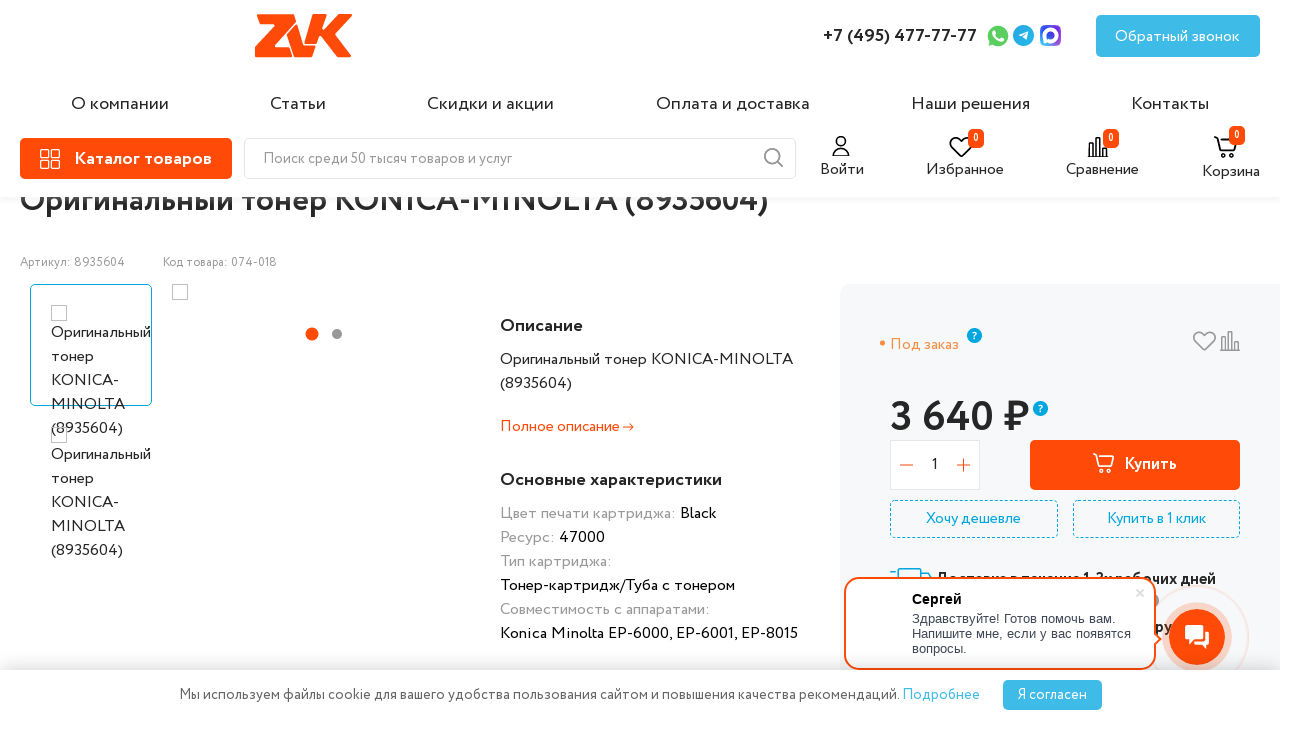

--- FILE ---
content_type: text/html; charset=UTF-8
request_url: https://zvk.ru/catalog/kartridzhi/originalnye-kartridzhi/originalnyy-toner-konica-minolta-8935604/
body_size: 49539
content:
 
    <!DOCTYPE html>
    <html lang="ru">
    <head>
        <meta charset="UTF-8" />
        <meta name="viewport" content="width=device-width, initial-scale=1.0" />
        <meta name="yandex-verification" content="4a5383a0cce50c67" />
        <meta name="google-site-verification" content="WWnyV1sCdxgeak8dLlFMwB-wAGU0niWy5fG9uIAHyLg" />

        

        <title>Оригинальный тонер KONICA-MINOLTA (8935604) купить по цене 3 400 руб. в интернет-магазине ZVK
</title>
        <link rel="stylesheet" href="/local/templates/zvk_new/libs/slick-1.8.1/slick/slick.css" />

		 <link rel="stylesheet" href="/local/templates/zvk_new/css/main.css" />
          <link rel="stylesheet" href="/local/templates/zvk_new/css/additional_styles.css" />
          <meta http-equiv="Content-Type" content="text/html; charset=UTF-8" />
<meta name="keywords" content="Картриджи, купить, заправка, цена" />
<meta name="description" content="Оригинальный тонер KONICA-MINOLTA (8935604) купить недорого по цене 3 400 руб. на официальном сайте ZVK. ✔️Товар есть в наличии в интернет магазине. ✔️Описание, характеристики и фото товара. ✔️Только оригинальные модели. ✔️Доставка по Москве и всей России.+7 (495) 477-77-77
" />
<script data-skip-moving="true">(function(w, d, n) {var cl = "bx-core";var ht = d.documentElement;var htc = ht ? ht.className : undefined;if (htc === undefined || htc.indexOf(cl) !== -1){return;}var ua = n.userAgent;if (/(iPad;)|(iPhone;)/i.test(ua)){cl += " bx-ios";}else if (/Windows/i.test(ua)){cl += ' bx-win';}else if (/Macintosh/i.test(ua)){cl += " bx-mac";}else if (/Linux/i.test(ua) && !/Android/i.test(ua)){cl += " bx-linux";}else if (/Android/i.test(ua)){cl += " bx-android";}cl += (/(ipad|iphone|android|mobile|touch)/i.test(ua) ? " bx-touch" : " bx-no-touch");cl += w.devicePixelRatio && w.devicePixelRatio >= 2? " bx-retina": " bx-no-retina";if (/AppleWebKit/.test(ua)){cl += " bx-chrome";}else if (/Opera/.test(ua)){cl += " bx-opera";}else if (/Firefox/.test(ua)){cl += " bx-firefox";}ht.className = htc ? htc + " " + cl : cl;})(window, document, navigator);</script>


<link href="https://fonts.googleapis.com/css?family=Roboto:300,300i,400,400i,500,500i,700,700i,900,900i&subset=cyrillic&display=swap" type="text/css"  rel="stylesheet" />
<link href="/bitrix/js/ui/design-tokens/dist/ui.design-tokens.min.css?173729354423463" type="text/css"  rel="stylesheet" />
<link href="/bitrix/js/ui/fonts/opensans/ui.font.opensans.min.css?17372720992320" type="text/css"  rel="stylesheet" />
<link href="/bitrix/js/main/popup/dist/main.popup.bundle.min.css?173729417926589" type="text/css"  rel="stylesheet" />
<link href="/bitrix/cache/css/s1/zvk_new/page_b8651f21fcce0dea2670e3fb211d8f20/page_b8651f21fcce0dea2670e3fb211d8f20_v1.css?176674641612302" type="text/css"  rel="stylesheet" />
<link href="/bitrix/cache/css/s1/zvk_new/template_751caef920f7f058a16ec0ac0d4fe3c3/template_751caef920f7f058a16ec0ac0d4fe3c3_v1.css?17685665056023" type="text/css"  data-template-style="true" rel="stylesheet" />







<!-- dev2fun module opengraph -->
<meta property="og:title" content="Оригинальный тонер KONICA-MINOLTA (8935604)"/>
<meta property="og:description" content="Оригинальный тонер KONICA-MINOLTA (8935604)"/>
<meta property="og:url" content="https://zvk.ru/catalog/kartridzhi/originalnye-kartridzhi/originalnyy-toner-konica-minolta-8935604/"/>
<meta property="og:type" content="website"/>
<meta property="og:site_name" content="zvk.ru"/>
<meta property="og:image" content="https://zvk.ru/upload/dev2fun_opengraph/a3c/a3c345254b437ef7b11c9f79e4eefb55.jpg"/>
<meta property="og:image:type" content="image/jpeg"/>
<meta property="og:image:width" content="701"/>
<meta property="og:image:height" content="378"/>
<!-- /dev2fun module opengraph -->



                
        		  <link rel="stylesheet" href="/local/templates/zvk_new/css/jquery.fancybox.min.css" />
		                  <!--https://flatpickr.js.org/-->
        <link href="https://cdn.jsdelivr.net/npm/flatpickr/dist/flatpickr.min.css" rel="stylesheet">
                        <!--flatpickr-->

        <style>

.isAdmin .ng    {
	display: none;
}
 
.detail_extra_images {

	height: 180px !important;
	
} 
.slick-dots li:only-child {
  display: none;
}

.slick-dots li:only-child + .detail_extra_images {
  display: none;
}
.detail_extra_image {width: initial !important;} 
  
/*.detail_top_review p {display:none;}
.detail_top_params p {display:none;}*/
.hidden {display:none !important}
.alert-success {background:#ff4b07;box-shadow: 4px 4px 11px 0 rgba(50,50,50,.4); padding:10px; color:#fff; border-radius:10px;}
.product__bottom-icon   {
	cursor: pointer;
}
.compare_content {
	transform: none;

}

#authform ,#modal-want {
	display: none;
}

.header__profile-text0 {
	font-size: 16px;
	cursor: pointer;
	margin-left: 7px;
}

.popup_content form  .form-group > input,.form-control {
	width: 100%;
	display: block;
	margin-bottom: 20px;
	height: 40px;
	border: 1px solid #e5e5e5;
	padding-left: 20px;
	font-size: 16px;
	line-height: 24px;
	font-weight: 400;
	width: 450px;
	max-width: 100%;
}

.sub2 {
	width: 210px;
	height: 44px;
	background: #FF4B07!important;
	color: white;
	font-size: 16px;
	line-height: 24px;
	font-weight: 700;
	border-radius: 5px;
	display: block;
	margin: 0 auto;
	margin-top: 20px;
}
.js-web-form {
	padding: 20px 0;
}

.catalog_detail_overview_content {
	display: block !important;

}
.intec-cl-background {
	background-color: #ff4b07 !important;
	fill: #ff4b07 !important;
}
.intec-cl-border {
	border-color: #ff4b07 !important;
}

.intec-content, .intec-content .intec-content.intec-content-primary {
	/* max-width: initial; */
	/* min-width: initial; */
	margin: 0;
	clear: both;
	overflow: hidden;
}
.h1-nomarging {
	margin-bottom: 50px;
}
.intec-content .intec-content-wrapper, .intec-content .intec-content.intec-content-primary .intec-content-wrapper {
	display: block;
	margin-left: 0px;
	margin-right: 0px;
}

a, [data-ui-markup="a"], .intec-ui-markup-a {
	color: inherit !important;
	cursor: pointer;

}
.header__catalog-text {
	display: initial !important;
	margin: 2px 0px 0px 14px !important;
}
			.off-block{
visibility: hidden;
display: inherit !important;
  opacity: 0;
  transition: visibility ease 1s, opacity ease 2s;
}
.view_open:hover .off-block {

visibility: visible;
  opacity: 1;
}
.detail_top_text {

	justify-content: initial;

}
@media (max-width: 1300px) {
.catalog_detail_nav {
	display: inline-block;
	width: 100%;
}

.catalog_detail_nav .tab {
	display: block;
}

.catalog_detail_nav a.active {
	font-weight: 700;
	border: 2px solid #FF4B07;
	padding: 10px;
	margin-bottom: 10px;
}

.catalog_detail_nav a {
	text-align: center;
	border: 2px solid #e8e7e7;
	padding-bottom: 0;
	position: relative;
	top: 12px;
	margin: 10px 0px;
	padding: 10px 0;
}

.catalog_detail_nav {

	border-bottom: none;
}
}

.catalog_detail_parameters_content {
	display: flex;
	justify-content: space-between;
	gap: 30px;
	font-size: 16px;
	line-height: 30px;
	flex-wrap: wrap;

}
.catalog_detail_parameters_content div {

	flex-grow: 2;
}
.sort-item-parameter {
	border-radius: 5px;
	border: 1px solid #e8e7e7;
	padding: 5px 10px;
}

.sort-item-parameter:hover {box-shadow: 0px 4px 20px 0px #7077794A;}
/*
.category_sort_left a.active {
	background: #ff4b07;
	color: #fff !important;
}*/

.closesh {display:none;}
 
.ng {
	background: #F7F8F9;
	position: fixed;
	top: 0;
	z-index: 9999999;
	width: 100%;
	text-align: center;
	/* padding: 10px; */
	padding: 10px 15px;
}
.ng:hover {color:#FF4B07} 
 
 
main {
	margin-top: 20px;/*140px*/
}

@media only screen and (max-width: 992px) {
.ng {
	font-size: 14px;
} 
}
/*выпадающий каталог*/
.header__catalog_view {
	display: none;
}

.header__catalog_view {
	position: fixed;
	background: #fff;
	width: 60%;
	top: 0;
	left: 0;
	padding-top: 25px;
	height: 100%;
	bottom: 0;
	z-index: 999999;
	border-right: 1px solid #aeaeae;
}
.catalog-menu-top {
	position: relative;
}
.catalog-menu__item-top {
	border-right: 1px solid #eee;
	width: 380px;
}
.is-active {
	background: #eee;
}

.menu-catalog-top span {
	width: 380px;
	padding: 10px;
	margin: 5px 0 !important;
	/* padding-left: 0; */
}
span.menu-catalog__heading {
	cursor: pointer;
}
.menu-catalog-top ul {
	position: relative;
	left: 0px;
	flex-wrap: wrap;
	gap: 25px;
	/* top: 0; */
}

.overlay--active {
	z-index: 99999;
}
.tabss {overflow: auto; scrollbar-width: thin !important;
  padding-bottom: 100px;}
 
.tabss .menu-catalog__img, .tabss .menu-catalog__title {
	display: none;
}
.tabss li {
	width: calc(33.3% - 22.5px);
	color: #262626;
 
}

.menu-catalog-top ul li a {
	font-size: 18px;
	font-weight: bold;
}

.tabss li a span {
	padding-left: 0;
}

.menu-catalog-top span {
	width: 380px;
	padding: 10px;
	margin: 5px 0 !important;
	/* padding-left: 0; */
}
.menu-catalog-top ul li ul {
	position: relative;
	display: block;
	left: 0;
}
.minul {
	height: 210px;
	overflow: hidden;
}
.catalog-menu__item-top {
	border-right: 1px solid #eee;
	width: 380px;
}

.tabss li {
	width: calc(33.3% - 22.5px);
	color: #262626;
	/* display: flex; */
	/* align-items: start; */
}

.menu-catalog-top ul li ul li {
	width: 100%;
}

.menu-catalog-top ul li ul li a {
	font-size: 16px;
	font-weight: normal;
}
.flex {
	display: flex !important;
	padding-top: 60px !important;
}

.openul {
	color: #38A7DF !important;
	font-size: 15px !important;
	line-height: 30px;
	transition: 0.3s;
	font-weight: normal !important;
}

.minul-open {
	height: auto;
	top: 0px !important;
}
/***выпадающий каталог*/
</style>
</head>
<body class="">
    <header class="header">
        <div class="header__top">
            <div class="container">
                <div class="header__top-inner">
                    <a class="header__logo" href="/">
                        <img class="header__logo-img" src="/local/templates/zvk_new/images/header/logo.svg" alt="logo" />
                    </a>

                    <!--a href="#" class="header__location">
                        <img src="/local/templates/zvk_new/images/header/location-logo.svg" alt="location-logo" />
                        <p class="header__location-text">Москва</p>
                        <img src="/local/templates/zvk_new/images/header/arrow-down.svg" alt="arrow-down" />
                    </a-->
                    <nav class="nav">
                        

    <ul class="nav__list">
                                			                 <li class="nav__item"><a href="/about/" class="nav__link">О компании</a></li>
			                                 			                 <li class="nav__item"><a href="/article/" class="nav__link">Статьи</a></li>
			                                 			                                 			                 <li class="nav__item"><a href="/action/" class="nav__link">Скидки и акции</a></li>
			                                 			                 <li class="nav__item"><a href="/payment-and-delivery/" class="nav__link">Оплата и доставка</a></li>
			                                 			                 <li class="nav__item"><a href="/solutions/" class="nav__link">Наши решения</a></li>
			                                 			                 <li class="nav__item"><a href="/contacts/" class="nav__link">Контакты</a></li>
			                 </ul>


                    </nav>
                    <a class="header__tel" href="tel:+74954777777"> +7 (495) 477-77-77 </a>

                                        <a class="header__social header__social-wapp" href="https://wa.me/74954777777">
                        <img src="/local/templates/zvk_new/images/header/wapp-logo.svg" alt="wapp-logo" />
                    </a>
                                                            <a class="header__social header__social-tg" href="https://t.me/Zvk_ru">
                        <img src="/local/templates/zvk_new/images/header/tg-logo.svg" alt="social-tg" />
                    </a>
										                    <a class="header__social header__social-max" href="https://max.ru/u/f9LHodD0cOIH19BwY60gVPvN6uHlrki7-GsjGxGKHO9ScYh3D5qkF-Cg3vs">
                        <img src="/local/templates/zvk_new/images/header/max-logo.svg" alt="social-max" />
                    </a>
					                    <a class="header__feedback" href="#">Обратный звонок</a>

                    <div class="header__cart-old">
					<a href="/personal/cart/">
                        <img class="header__cart-img" src="/local/templates/zvk_new/images/header/cart-icon.svg" alt="Корзина" />
                        <span class="block_count js-count-item-basket"></span>
                    </a>
                    </div>
                    <div class="hamburger">
                        <span></span>
                    </div>
					<div class="mobil-phone">
					<a href="tel:+74954777777">
					
					<svg width="25px" height="25px" viewBox="0 0 24 24" fill="none" xmlns="http://www.w3.org/2000/svg">
<path d="M3 5.5C3 14.0604 9.93959 21 18.5 21C18.8862 21 19.2691 20.9859 19.6483 20.9581C20.0834 20.9262 20.3009 20.9103 20.499 20.7963C20.663 20.7019 20.8185 20.5345 20.9007 20.364C21 20.1582 21 19.9181 21 19.438V16.6207C21 16.2169 21 16.015 20.9335 15.842C20.8749 15.6891 20.7795 15.553 20.6559 15.4456C20.516 15.324 20.3262 15.255 19.9468 15.117L16.74 13.9509C16.2985 13.7904 16.0777 13.7101 15.8683 13.7237C15.6836 13.7357 15.5059 13.7988 15.3549 13.9058C15.1837 14.0271 15.0629 14.2285 14.8212 14.6314L14 16C11.3501 14.7999 9.2019 12.6489 8 10L9.36863 9.17882C9.77145 8.93713 9.97286 8.81628 10.0942 8.64506C10.2012 8.49408 10.2643 8.31637 10.2763 8.1317C10.2899 7.92227 10.2096 7.70153 10.0491 7.26005L8.88299 4.05321C8.745 3.67376 8.67601 3.48403 8.55442 3.3441C8.44701 3.22049 8.31089 3.12515 8.15802 3.06645C7.98496 3 7.78308 3 7.37932 3H4.56201C4.08188 3 3.84181 3 3.63598 3.09925C3.4655 3.18146 3.29814 3.33701 3.2037 3.50103C3.08968 3.69907 3.07375 3.91662 3.04189 4.35173C3.01413 4.73086 3 5.11378 3 5.5Z" stroke="#000000" stroke-width="1" stroke-linecap="round" stroke-linejoin="round"/>
</svg>
					</a></div>
					<div class="mobil-poisk"><img src="/local/templates/zvk_new/images/header/search-icon.svg" alt="search-icon" class="poisk_min"></div>
                </div>
            </div>
        </div>
        <div class="header__bot">
            <div class="container">
                <div class="header__bot-inner">
                    <a class="header__catalog" href="/catalog/">
              <span class="header__catalog-logo">
                <img class="header__catalog-img" src="/local/templates/zvk_new/images/header/catalog-icon.svg" alt="catalog-icon" />
				 
              </span> 
				
				<svg xmlns="http://www.w3.org/2000/svg" width="32" height="32" style="margin-left: -10px; margin-right: -5px; display: none;" class="header__catalog-svg" style="display:none" viewBox="0 0 32 32"><path fill="#ffffff" d="M17.414 16L24 9.414L22.586 8L16 14.586L9.414 8L8 9.414L14.586 16L8 22.586L9.414 24L16 17.414L22.586 24L24 22.586z"/></svg>
                        <p class="header__catalog-text">Каталог товаров</p>
                    </a>
                        <img src="/local/templates/zvk_new/images/header/search-icon.svg" alt="search-icon" class="poisk_min">

    <form action="/catalog/" class="search-form header__search search-form"  id="title-search2">
        <input id="title-search-input2" type="text" name="q" value="" size="40" maxlength="500" autocomplete="off" class="form-control header__search-input" placeholder="Поиск среди 50 тысяч товаров и услуг"/>
                <span class="header__search-icon" onclick="/*document.getElementById('title-search2').submit();*/ return false;">
            <img src="/local/templates/zvk_new/images/header/search-icon.svg" alt="search-icon" />
          </span>
        <div class="poisk_min closesh">
            <svg width="38" height="38" viewBox="0 0 38 38" fill="none" xmlns="http://www.w3.org/2000/svg">
                <path d="M28.5 9.5L9.5 28.5" stroke="#999999" stroke-linecap="round" stroke-linejoin="round"></path>
                <path d="M9.5 9.5L28.5 28.5" stroke="#999999" stroke-linecap="round" stroke-linejoin="round"></path>
            </svg>
        </div>
    </form>

                    <!--form action="search" class="header__search search-form" id="title-search1">
                        <input
                                class="header__search-input"
                                type="search"
                                name="q"
                                placeholder="Поиск среди 50 тысяч товаров и услуг"
                        />
					 
                        <span class="header__search-icon" onclick="document.getElementById('title-search1').submit(); return false;">
                            <img src="/local/templates/zvk_new/images/header/search-icon.svg" alt="search-icon" />
                          </span>
			  <div class="poisk_min closesh">
                <svg width="38" height="38" viewBox="0 0 38 38" fill="none" xmlns="http://www.w3.org/2000/svg">
                    <path d="M28.5 9.5L9.5 28.5" stroke="#999999" stroke-linecap="round" stroke-linejoin="round"></path>
                    <path d="M9.5 9.5L28.5 28.5" stroke="#999999" stroke-linecap="round" stroke-linejoin="round"></path>
                </svg>
            </div>
                    </form-->
                    <div class="header__bot-right">
                                                <div class="header__profile header__profile-text1">
                            <svg width="25" height="20" viewBox="0 0 30 25" fill="none" xmlns="http://www.w3.org/2000/svg">
<g clip-path="url(#clip0_0_497)">
<path d="M13 12.1875C16.1411 12.1875 18.6875 9.64112 18.6875 6.5C18.6875 3.35888 16.1411 0.8125 13 0.8125C9.85888 0.8125 7.3125 3.35888 7.3125 6.5C7.3125 9.64112 9.85888 12.1875 13 12.1875Z" stroke="black" stroke-width="2" stroke-linecap="round" stroke-linejoin="round"/>
<path d="M22.75 25.1875C22.75 22.6016 21.7228 20.1217 19.8943 18.2932C18.0658 16.4647 15.5859 15.4375 13 15.4375C10.4141 15.4375 7.93419 16.4647 6.10571 18.2932C4.27723 20.1217 3.25 22.6016 3.25 25.1875H22.75Z" stroke="black" stroke-width="2" stroke-linecap="round" stroke-linejoin="round"/>
</g>
<defs>
<clipPath id="clip0_0_497">
<rect width="26" height="26" fill="white"/>
</clipPath>
</defs>
</svg>
                            <p class="" id="header__profile-ico">Войти</p>
                        </div>
                                                <a href="/personal/favorite/" class="header__favorite link_favorite">
                          <svg  class="colr" width="25" height="20" viewBox="0 0 30 25" fill="none" xmlns="http://www.w3.org/2000/svg">
<path fill-rule="evenodd" clip-rule="evenodd" d="M6.47475 0.0731665C4.80874 0.388559 3.32825 1.17508 2.19905 2.34467C1.32074 3.25432 0.756807 4.18064 0.385171 5.32393C-0.25187 7.28363 -0.0912297 9.61484 0.811617 11.5116C1.44879 12.8502 1.46409 12.8671 7.35079 18.7592C10.3542 21.7654 12.9709 24.3311 13.1655 24.4607C14.1765 25.1342 15.5326 25.1811 16.545 24.5777C16.8328 24.4061 18.3945 22.8903 22.4776 18.8191C25.5257 15.78 28.1906 13.0687 28.3996 12.7941C30.2067 10.4204 30.5128 7.07994 29.1679 4.41335C27.1546 0.421765 22.3651 -1.08879 18.2393 0.966679C17.3591 1.4052 16.7359 1.86995 15.7857 2.79647L14.9018 3.65837L13.9636 2.71193C12.5677 1.30366 11.4376 0.609845 9.87108 0.199284C9.32311 0.0556999 9.03994 0.0248182 8.0888 0.00509367C7.3148 -0.0109117 6.80554 0.0105396 6.47475 0.0731665ZM9.27249 2.29865C9.9374 2.46846 10.5959 2.74759 11.0868 3.06777C11.3037 3.20923 12.1248 3.95836 12.9113 4.73246C14.9956 6.78361 14.8291 6.7779 16.7694 4.86383C17.5194 4.12399 18.2677 3.42819 18.4323 3.31761C19.1332 2.84701 20.1132 2.44861 20.9224 2.30555C21.5038 2.20275 22.6875 2.22055 23.2743 2.34095C25.3545 2.76778 27.0421 4.38991 27.6211 6.51935C27.8273 7.27752 27.8273 8.68334 27.6211 9.4415C27.4406 10.1053 27.0985 10.8327 26.7133 11.3716C26.3702 11.8517 15.8089 22.483 15.4632 22.6964C15.1565 22.8856 14.6608 22.8882 14.3618 22.7022C14.2408 22.627 11.7608 20.1804 8.8505 17.2653C4.8726 13.2809 3.48038 11.8457 3.24231 11.4839C2.82192 10.8452 2.55472 10.2428 2.35164 9.47544C2.12262 8.61042 2.11158 7.19105 2.32756 6.38653C2.77961 4.70264 3.89 3.36616 5.41645 2.6685C6.64749 2.10592 8.00699 1.97555 9.27249 2.29865Z" fill="black"/>
</svg>

                            <span class="block_count js-fav-count">&nbsp;</span>
                            <p class="header__favorite-text">Избранное</p>
                        </a>
                        <a href="/catalog/compare/" class="header__compare">
                          <svg width="25" height="20" viewBox="0 0 30 25" fill="none" xmlns="http://www.w3.org/2000/svg">
<path fill-rule="evenodd" clip-rule="evenodd" d="M0.134337 25.5402C0.206866 25.648 0.35436 25.7955 0.462051 25.868L0.65782 26H12.9995H25.3412L25.537 25.868C26.1543 25.4519 26.1543 24.6909 25.537 24.2748C25.3844 24.1719 25.2599 24.1429 24.9726 24.1429H24.6041V19.3281C24.6041 14.5408 24.6034 14.5114 24.4791 14.1792C24.3105 13.7284 23.8758 13.2937 23.4251 13.125C23.1105 13.0073 22.9904 13 21.3548 13C19.7511 13 19.5944 13.009 19.3031 13.118C18.9015 13.2683 18.5261 13.5988 18.3066 13.995L18.1345 14.3058L18.1188 19.2243L18.103 24.1429H17.1759H16.2488V12.8281V1.51328L16.1238 1.17923C15.9552 0.728407 15.5205 0.293661 15.0698 0.12501C14.7552 0.00725555 14.6351 0 12.9995 0C11.3958 0 11.2391 0.00899506 10.9478 0.117987C10.5462 0.268299 10.1708 0.598755 9.95134 0.995022L9.77925 1.3058L9.76416 12.7243L9.74907 24.1429H8.82129H7.8935V16.0781L7.8935 8.01328L7.76852 7.67923C7.59991 7.22841 7.16526 6.79366 6.71454 6.62501C6.39994 6.50725 6.27983 6.5 4.64422 6.5C3.04047 6.5 2.88381 6.509 2.59253 6.61799C2.19096 6.7683 1.81549 7.09875 1.59605 7.49502L1.42395 7.8058L1.40864 15.9743L1.39338 24.1429H1.02557C0.605425 24.1429 0.358132 24.2704 0.134337 24.6026C-0.0447791 24.8684 -0.0447791 25.2744 0.134337 25.5402ZM4.64422 8.35714H6.03677L6.03677 16.25V24.1429H4.64422H3.25167L3.25167 16.25L3.25167 8.35714H4.64422ZM12.9995 1.85714H14.3921L14.3921 13V24.1429H12.9995H11.607V13L11.607 1.85714H12.9995ZM21.3548 14.8571H22.7474V19.5V24.1429H21.3548H19.9623V19.5V14.8571L21.3548 14.8571Z" fill="black"/>
</svg>

                            <span class="block_count js-compare-count">&nbsp;</span>
                            <p class="header__compare-text">Сравнение</p>
                        </a>
                        <a href="/personal/cart/" class="header__cart">
                         <svg width="25" height="25" viewBox="0 0 30 25" fill="none" xmlns="http://www.w3.org/2000/svg">
<path fill-rule="evenodd" clip-rule="evenodd" d="M0.749477 0.0561662C0.324867 0.21209 0 0.664817 0 1.10047C0 1.37063 0.152729 1.70913 0.362801 1.9045C0.450028 1.98558 1.09204 2.31373 1.78953 2.63362C2.48701 2.95351 3.11254 3.26875 3.17953 3.33413C3.28197 3.43403 3.53836 4.47954 4.78611 9.88551C5.81083 14.3252 6.31495 16.41 6.41343 16.6149C6.7325 17.2788 7.31095 17.808 8.03456 18.0981L8.35083 18.2248L15.7668 18.2417C21.2384 18.2542 23.2622 18.242 23.4859 18.1952C23.9811 18.0916 24.453 17.8363 24.8688 17.447C25.5274 16.8306 25.477 16.9896 26.797 11.3586C27.4354 8.63544 27.9723 6.24247 27.9902 6.04097C28.1089 4.70172 27.1365 3.38561 25.7966 3.07223C25.4897 3.00045 24.338 2.98951 17.0194 2.9888C7.78617 2.98792 8.38832 2.9667 8.02888 3.30546C7.79466 3.52622 7.69966 3.74763 7.69553 4.08218C7.69045 4.49114 7.87389 4.81519 8.2362 5.03737L8.50753 5.20374L16.9662 5.2311L25.4248 5.25845L25.5857 5.43714C25.703 5.56746 25.7466 5.67151 25.7466 5.82169C25.7466 6.11855 23.5117 15.6062 23.403 15.7709C23.2013 16.0764 23.5228 16.0637 15.9597 16.0637C8.49628 16.0637 8.76904 16.0734 8.52264 15.799C8.44666 15.7144 8.02221 13.9647 6.94125 9.28036C5.95276 4.99666 5.41605 2.77417 5.31978 2.56551C5.11583 2.12345 4.78804 1.72434 4.42116 1.47136C3.98602 1.17132 1.50022 0.0396437 1.20088 0.00528567C1.06161 -0.0106897 0.873921 0.0104832 0.749477 0.0561662ZM10.5012 20.4498C9.39386 20.6579 8.44357 21.6479 8.25991 22.785C8.09246 23.822 8.58571 24.9266 9.48114 25.5199C10.334 26.085 11.3959 26.1504 12.3207 25.6946C13.8274 24.9522 14.3297 23.0447 13.3871 21.6442C12.7614 20.7144 11.6161 20.2404 10.5012 20.4498ZM20.2604 20.4498C19.8026 20.5358 19.2112 20.8525 18.8631 21.1979C18.3595 21.6976 18.1149 22.1832 18.0318 22.8478C17.847 24.3262 18.8174 25.6455 20.3116 25.947C22.1519 26.3184 23.8837 24.6799 23.614 22.8225C23.3835 21.2349 21.8515 20.151 20.2604 20.4498ZM11.5096 22.2949C11.7623 22.4229 11.8783 22.5471 11.9878 22.807C12.0999 23.0734 12.0932 23.3725 11.9689 23.6411C11.8484 23.9014 11.7254 24.018 11.4521 24.1314C11.0942 24.2798 10.6252 24.2044 10.3457 23.9536C9.94258 23.5918 9.94148 22.8072 10.3437 22.458C10.6644 22.1794 11.1481 22.1118 11.5096 22.2949ZM21.4313 22.3901C21.7401 22.6349 21.8415 22.864 21.8188 23.2652C21.7954 23.6793 21.6063 23.9567 21.2368 24.1188C20.2941 24.5326 19.4094 23.4818 19.9802 22.626C20.2871 22.1658 21.0018 22.0496 21.4313 22.3901Z" fill="black"/>
</svg>

                            <span class="block_count js-count-item-basket">&nbsp;</span>
                            <p class="header__cart-text">Корзина</p>
                        </a>
                    </div>
                </div>
            </div>
        </div>
        <div class="header__menu">
            <div class="header__menu-top">
                <a href="/personal/favorite/" class="header__favorite">
                    <img class="header__favorite-img" src="/local/templates/zvk_new/images/header/like-icon.svg" alt="#" />
                    <span class="block_count js-fav-count">0</span>
                </a>

                <a href="/catalog/compare/" class="header__compare">
                    <img class="header__compare-img" src="/local/templates/zvk_new/images/header/chart-icon.svg" alt="#" />
                    <span class="block_count js-compare-count">0</span>
                    <p class="header__compare-text">Сравнение</p>
                </a>

                                    <div class="header__profile" data-url="" >
                        <img class="header__profile-img" src="/local/templates/zvk_new/images/header/user-icon.svg" alt="#" />
                        <span class="header__profile-text0">Войти</span>
                    </div>
                            </div>
            <button class="header__menu-close">
                <img src="/local/templates/zvk_new/images/close-icon.svg" alt="close-menu" />
            </button>
            <nav class="nav">
                

    <ul class="nav__list">
                                			                 <li class="nav__item"><a href="/about/" class="nav__link">О компании</a></li>
			                                 			                 <li class="nav__item"><a href="/article/" class="nav__link">Статьи</a></li>
			                                 			                                 			                 <li class="nav__item"><a href="/action/" class="nav__link">Скидки и акции</a></li>
			                                 			                 <li class="nav__item"><a href="/payment-and-delivery/" class="nav__link">Оплата и доставка</a></li>
			                                 			                 <li class="nav__item"><a href="/solutions/" class="nav__link">Наши решения</a></li>
			                                 			                 <li class="nav__item"><a href="/contacts/" class="nav__link">Контакты</a></li>
			                 </ul>


            </nav>
            <div class="header__menu-bot">
                <a class="header__tel" href="tel:+74954777777"> +7 (495) 477-77-77 </a>
               
            </div>
            <a class="header__feedback" href="#">Обратный звонок</a>
			<div class="header__menu-bot" style="margin-top: 15px;">
			                 <a class="header__social header__social-wapp" href="https://wa.me/74954777777">
                    <img src="/local/templates/zvk_new/images/header/wapp-logo.svg" alt="wapp-logo" />
                </a>
                                                <a class="header__social header__social-tg" href="https://t.me/Zvk_ru">
                    <img src="/local/templates/zvk_new/images/header/tg-logo.svg" alt="social-tg" />
                </a>
                                <a class="header__social header__social-max" href="https://max.ru/u/f9LHodD0cOIH19BwY60gVPvN6uHlrki7-GsjGxGKHO9ScYh3D5qkF-Cg3vs">
                    <img src="/local/templates/zvk_new/images/header/max-logo.svg" alt="social-max" />
                </a>
</div>
        </div>
    </header>
	
	<div class="header__catalog_view">
					<div style="padding: 0 30px;"><a class="header__logo" href="/">
                        <img class="header__logo-img" src="/local/templates/zvk_new/images/header/logo.svg" alt="logo">
                    </a>
					<!--div style="position: absolute;right: 100px;top: 15px;">
					    <img src="/local/templates/zvk_new/images/header/search-icon.svg" alt="search-icon" class="poisk_min">

    <form action="/catalog/" class="search-form header__search search-form"  id="title-search2">
        <input id="title-search-input2" type="text" name="q" value="" size="40" maxlength="500" autocomplete="off" class="form-control header__search-input" placeholder="Поиск среди 50 тысяч товаров и услуг"/>
                <span class="header__search-icon" onclick="/*document.getElementById('title-search2').submit();*/ return false;">
            <img src="/local/templates/zvk_new/images/header/search-icon.svg" alt="search-icon" />
          </span>
        <div class="poisk_min closesh">
            <svg width="38" height="38" viewBox="0 0 38 38" fill="none" xmlns="http://www.w3.org/2000/svg">
                <path d="M28.5 9.5L9.5 28.5" stroke="#999999" stroke-linecap="round" stroke-linejoin="round"></path>
                <path d="M9.5 9.5L28.5 28.5" stroke="#999999" stroke-linecap="round" stroke-linejoin="round"></path>
            </svg>
        </div>
    </form>

					</div-->
					</div>
                        <div   style="padding: 30px;">
                             
<div class="catalog-menu-top">
            <div class="catalog-menu__item-top is-active">
            <div class="menu-catalog-top ">
                <span  href="/catalog/orgtekhnika/" class="menu-catalog__heading" style="font-size: 16px;margin: 10px 0px;display: inline-block;">  
                 
				 				 <img src="/upload/iblock/885/8zhemo1u1kju0400un2tda2bair7v2n0/Orgtekhnika.png" alt="Оргтехника" style="width: 30px;height: auto;margin-right: 10px; ">  Оргтехника                </span>
				<div style="position: absolute;left: 400px;top: 0;overflow: auto;height: 100%; scrollbar-width: thin !important;"> 
                <ul class="tabss sssactives flex"   >  
                     
                        <li class="menu-catalog__img"> 
                            <a onclick="" href="/catalog/orgtekhnika/"><img src="/upload/iblock/885/8zhemo1u1kju0400un2tda2bair7v2n0/Orgtekhnika.png" alt="Оргтехника"></a>
                        </li>
                                        <li class="menu-catalog__title">
                        <a  href="/catalog/orgtekhnika/">Оргтехника</a>
                    </li>
					<li style="position: absolute;padding-top: 12px;top: 0;width: 100%;"> <a  href="/catalog/orgtekhnika/" style="font-size: 24px;">Оргтехника</a></li>
                                             
                            <li><a  href="/catalog/orgtekhnika/printery/"><span class="paddl0">Принтеры</span></a>
                                                                  <div class="min-list">  <ul class="minul"> 
                                                                        <li><a   href="/catalog/orgtekhnika/printery/filter/tekhnologiya_pechati-is-lasernyy/">Лазерные принтеры</a> </li>
                                                                        <li><a   href="/catalog/orgtekhnika/printery/filter/tekhnologiya_pechati-is-struynyy/">Струйные принтеры</a> </li>
                                                                        <li><a   href="/catalog/orgtekhnika/printery/filter/max_format-is-a4/">Принтер А4</a> </li>
                                                                        <li><a   href="/catalog/orgtekhnika/printery/filter/max_format-is-a3/">Принтер А3</a> </li>
                                                                        <li><a   href="/catalog/orgtekhnika/printery/filter/wifi-is-est/">Принтер с Wi-Fi</a> </li>
                                                                        <li><a   href="/catalog/orgtekhnika/printery/filter/tsvetnost_pechati-is-tsvetnoy/tekhnologiya_pechati-is-lasernyy/">Цветной лазерный</a> </li>
                                                                        <li><a   href="/catalog/orgtekhnika/printery/filter/tsvetnost_pechati-is-cherno_belyy/tekhnologiya_pechati-is-lasernyy/">Черно-белый лазерный </a> </li>
                                                                        <li><a   href="/catalog/orgtekhnika/printery/filter/brand-is-hp/">Принтеры HP</a> </li>
                                                                        <li><a   href="/catalog/orgtekhnika/printery/filter/brand-is-brother/">Принтеры Brother</a> </li>
                                                                        <li><a   href="/catalog/orgtekhnika/printery/filter/brand-is-canon/">Принтеры Canon</a> </li>
                                                                        <li><a   href="/catalog/orgtekhnika/printery/filter/brand-xerox/">Принтеры Xerox</a> </li>
                                                                        <li><a   href="/catalog/orgtekhnika/printery/filter/brand-is-ricoh/">Принтеры Ricoh</a> </li>
                                                                        <li><a   href="/catalog/orgtekhnika/printery/filter/brand-is-katyusha/">Принтеры Катюша</a> </li>
                                                                        <li><a   href="/catalog/orgtekhnika/printery/filter/brand-is-pantum/">Принтеры Pantum</a> </li>
                                                                        <li><a   href="/catalog/orgtekhnika/printery/filter/brand-is-kyocera/">Принтеры Kyocera </a> </li>
                                                                        <li><a   href="/catalog/orgtekhnika/printery/filter/max_format-is-a3/tekhnologiya_pechati-is-lasernyy/">Лазерный принтер А3</a> </li>
                                                                        <li><a   href="/catalog/orgtekhnika/printery/filter/max_format-is-a3/tsvetnost_pechati-is-tsvetnoy/tekhnologiya_pechati-is-lasernyy/">Цветной принтер А3 лазерный</a> </li>
                                                                        <li><a   href="/catalog/orgtekhnika/printery/filter/max_format-is-a3/tsvetnost_pechati-is-cherno_belyy/tekhnologiya_pechati-is-lasernyy/">Лазерный принтер А3 черно-белый</a> </li>
                                                                        <li><a   href="/catalog/orgtekhnika/printery/filter/max_format-is-a4/tsvetnost_pechati-is-tsvetnoy/tekhnologiya_pechati-is-lasernyy/">Цветные лазерные принтеры А4</a> </li>
                                                                        <li><a   href="/catalog/orgtekhnika/printery/filter/tsvetnost_pechati-is-tsvetnoy/">Цветной принтер</a> </li>
                                                                        <li><a   href="/catalog/orgtekhnika/printery/filter/tsvetnost_pechati-is-cherno_belyy/">Черно-белый принтер</a> </li>
                                                                        <li><a   href="/catalog/orgtekhnika/printery/filter/brand-is-fplus/">Принтеры Fplus</a> </li>
                                                                        <li><a   href="/catalog/orgtekhnika/printery/filter/max_format-is-a4/tsvetnost_pechati-is-cherno_belyy/tekhnologiya_pechati-is-lasernyy/">Лазерные ч/б принтеры А4</a> </li>
                                                                        <li><a   href="/catalog/orgtekhnika/printery/filter/max_format-is-a3/snpch-is-est/">Принтеры с СНПЧ А3</a> </li>
                                                                        <li><a   href="/catalog/orgtekhnika/printery/filter/max_format-is-a4/snpch-is-est/">Принтеры с СНПЧ А4</a> </li>
                                                                        <li><a   href="/catalog/orgtekhnika/printery/filter/dvustoronnyaya_pechat-est/">Принтеры с двусторонней печатью</a> </li>
                                                                        </ul>
									<a href="#" class="openul">Показать все</a> </div>
                                                            </li>
                         
                            <li><a  href="/catalog/orgtekhnika/kopiry-mfu/"><span class="paddl0">МФУ</span></a>
                                                                  <div class="min-list">  <ul class="minul"> 
                                                                        <li><a   href="/catalog/orgtekhnika/kopiry-mfu/filter/tsvetnost_pechati-cherno-belyy/">МФУ Черно-белые</a> </li>
                                                                        <li><a   href="/catalog/orgtekhnika/kopiry-mfu/filter/max_format-is-a3/">МФУ А3</a> </li>
                                                                        <li><a   href="/catalog/orgtekhnika/kopiry-mfu/filter/tekhnologiya_pechati-is-lasernyy/">МФУ лазерный </a> </li>
                                                                        <li><a   href="/catalog/orgtekhnika/kopiry-mfu/filter/tsvetnost_pechati-is-tsvetnoy/tekhnologiya_pechati-is-lasernyy/">МФУ Лазерный Цветной</a> </li>
                                                                        <li><a   href="/catalog/orgtekhnika/kopiry-mfu/filter/tsvetnost_pechati-is-cherno_belyy/tekhnologiya_pechati-is-lasernyy/">МФУ лазерный ч/б</a> </li>
                                                                        <li><a   href="/catalog/orgtekhnika/kopiry-mfu/filter/max_format-is-a3/tsvetnost_pechati-is-tsvetnoy/tekhnologiya_pechati-is-lasernyy/">МФУ А3 цветной лазерный</a> </li>
                                                                        <li><a   href="/catalog/orgtekhnika/kopiry-mfu/filter/max_format-is-a4/tekhnologiya_pechati-is-lasernyy/">МФУ лазерные А4 </a> </li>
                                                                        <li><a   href="/catalog/orgtekhnika/kopiry-mfu/filter/max_format-is-a3/tekhnologiya_pechati-is-lasernyy/">МФУ лазерный А3</a> </li>
                                                                        <li><a   href="/catalog/orgtekhnika/kopiry-mfu/filter/tsvetnost_pechati-is-tsvetnoy/">МФУ цветной</a> </li>
                                                                        <li><a   href="/catalog/orgtekhnika/kopiry-mfu/filter/brand-is-hp/">МФУ HP</a> </li>
                                                                        <li><a   href="/catalog/orgtekhnika/kopiry-mfu/filter/brand-is-hp/tekhnologiya_pechati-is-lasernyy/">МФУ лазерные HP </a> </li>
                                                                        <li><a   href="/catalog/orgtekhnika/kopiry-mfu/filter/brand-is-hp/tsvetnost_pechati-is-cherno_belyy/tekhnologiya_pechati-is-lasernyy/">МФУ HP лазерные ч/б </a> </li>
                                                                        <li><a   href="/catalog/orgtekhnika/kopiry-mfu/filter/brand-is-brother/tekhnologiya_pechati-is-lasernyy/">МФУ лазерный BROTHER</a> </li>
                                                                        <li><a   href="/catalog/orgtekhnika/kopiry-mfu/filter/brand-is-kyocera/">МФУ KYOCERA </a> </li>
                                                                        <li><a   href="/catalog/orgtekhnika/kopiry-mfu/filter/brand-is-kyocera/tekhnologiya_pechati-is-lasernyy/">МФУ лазерные KYOCERA </a> </li>
                                                                        <li><a   href="/catalog/orgtekhnika/kopiry-mfu/filter/brand-is-pantum/">МФУ PANTUM </a> </li>
                                                                        <li><a   href="/catalog/orgtekhnika/kopiry-mfu/filter/brand-is-canon/">МФУ CANON</a> </li>
                                                                        <li><a   href="/catalog/orgtekhnika/kopiry-mfu/filter/brand-is-canon/tekhnologiya_pechati-is-lasernyy/">МФУ лазерные CANON</a> </li>
                                                                        <li><a   href="/catalog/orgtekhnika/kopiry-mfu/filter/brand-is-xerox/">МФУ XEROX</a> </li>
                                                                        <li><a   href="/catalog/orgtekhnika/kopiry-mfu/filter/brand-is-xerox/tekhnologiya_pechati-is-lasernyy/">МФУ лазерные XEROX</a> </li>
                                                                        <li><a   href="/catalog/orgtekhnika/kopiry-mfu/filter/brand-is-ricoh/">МФУ RICOH</a> </li>
                                                                        <li><a   href="/catalog/orgtekhnika/kopiry-mfu/filter/brand-is-katyusha/">МФУ КАТЮША</a> </li>
                                                                        <li><a   href="/catalog/orgtekhnika/kopiry-mfu/filter/brand-is-deli/">МФУ DELI</a> </li>
                                                                        <li><a   href="/catalog/orgtekhnika/kopiry-mfu/filter/brand-is-deli/tekhnologiya_pechati-is-lasernyy/">МФУ лазерные DELI</a> </li>
                                                                        <li><a   href="/catalog/orgtekhnika/kopiry-mfu/filter/brand-is-fplus/">МФУ Fplus</a> </li>
                                                                        <li><a   href="/catalog/orgtekhnika/kopiry-mfu/filter/brand-is-sharp/">МФУ SHARP</a> </li>
                                                                        <li><a   href="/catalog/orgtekhnika/kopiry-mfu/filter/brand-is-konica-minolta/">МФУ KONICA-MINOLTA</a> </li>
                                                                        <li><a   href="/catalog/orgtekhnika/kopiry-mfu/filter/brand-is-lexmark/">МФУ LEXMARK</a> </li>
                                                                        <li><a   href="/catalog/orgtekhnika/kopiry-mfu/filter/brand-is-sindoh/">МФУ SINDOH</a> </li>
                                                                        <li><a   href="/catalog/orgtekhnika/kopiry-mfu/filter/brand-is-graviton/">МФУ Гравитон</a> </li>
                                                                        <li><a   href="/catalog/orgtekhnika/kopiry-mfu/filter/max_format-is-a4/tsvetnost_pechati-is-cherno_belyy/tekhnologiya_pechati-is-lasernyy/">Лазерные ч/б МФУ А4</a> </li>
                                                                        <li><a   href="/catalog/orgtekhnika/kopiry-mfu/filter/max_format-is-a4/tsvetnost_pechati-is-tsvetnoy/tekhnologiya_pechati-is-lasernyy/">Лазерные цветные МФУ А4</a> </li>
                                                                        <li><a   href="/catalog/orgtekhnika/kopiry-mfu/filter/max_format-is-a3/tsvetnost_pechati-is-tsvetnoy/tekhnologiya_pechati-is-lasernyy/">Лазерные цветные МФУ А3</a> </li>
                                                                        <li><a   href="/catalog/orgtekhnika/kopiry-mfu/filter/max_format-is-a3/tsvetnost_pechati-is-cherno_belyy/tekhnologiya_pechati-is-lasernyy/">Лазерные ч/б МФУ А3</a> </li>
                                                                        <li><a   href="/catalog/orgtekhnika/kopiry-mfu/filter/max_format-is-a4/snpch-is-est/">МФУ с СНПЧ А4</a> </li>
                                                                        <li><a   href="/catalog/orgtekhnika/kopiry-mfu/filter/max_format-is-a3/snpch-is-est/">МФУ с СНПЧ А3</a> </li>
                                                                        </ul>
									<a href="#" class="openul">Показать все</a> </div>
                                                            </li>
                         
                            <li><a  href="/catalog/orgtekhnika/skanery/"><span class="paddl0">Сканеры</span></a>
                                                                  <div class="min-list">  <ul class="minul"> 
                                                                        <li><a   href="/catalog/orgtekhnika/skanery/filter/max_format-a4/">Сканеры формата A4</a> </li>
                                                                        <li><a   href="/catalog/orgtekhnika/skanery/filter/max_format-a3/">Сканеры формата A3</a> </li>
                                                                        <li><a   href="/catalog/orgtekhnika/skanery/filter/max_format-a0-/">Сканеры формата A0+</a> </li>
                                                                        <li><a   href="/catalog/orgtekhnika/skanery/filter/brand-avision/">Сканеры AVISION</a> </li>
                                                                        <li><a   href="/catalog/orgtekhnika/skanery/filter/brand-brother/">Сканеры BROTHER</a> </li>
                                                                        <li><a   href="/catalog/orgtekhnika/skanery/filter/brand-canon/">Сканеры CANON</a> </li>
                                                                        <li><a   href="/catalog/orgtekhnika/skanery/filter/brand-contex/">Сканеры CONTEX</a> </li>
                                                                        <li><a   href="/catalog/orgtekhnika/skanery/filter/brand-epson/">Сканеры EPSON</a> </li>
                                                                        <li><a   href="/catalog/orgtekhnika/skanery/filter/brand-fujitsu/">Сканеры FUJITSU</a> </li>
                                                                        <li><a   href="/catalog/orgtekhnika/skanery/filter/brand-hp/">Сканеры HP</a> </li>
                                                                        <li><a   href="/catalog/orgtekhnika/skanery/filter/brand-kodak/">Сканеры KODAK</a> </li>
                                                                        <li><a   href="/catalog/orgtekhnika/skanery/filter/brand-panasonic/">Сканеры PANASONIC</a> </li>
                                                                        <li><a   href="/catalog/orgtekhnika/skanery/filter/brand-rowe/">Сканеры ROWE</a> </li>
                                                                        <li><a   href="/catalog/orgtekhnika/skanery/filter/brand-xerox/">Сканеры XEROX</a> </li>
                                                                        </ul>
									<a href="#" class="openul">Показать все</a> </div>
                                                            </li>
                         
                            <li><a  href="/catalog/orgtekhnika/plottery/"><span class="paddl0">Плоттеры</span></a>
                                                                  <div class="min-list">  <ul class="minul"> 
                                                                        <li><a   href="/catalog/orgtekhnika/plottery/filter/tekhnologiya_pechati-lazernyy/">Плоттеры Лазерные</a> </li>
                                                                        <li><a   href="/catalog/orgtekhnika/plottery/filter/tekhnologiya_pechati-struynyy/">Плоттеры Струйные</a> </li>
                                                                        <li><a   href="/catalog/orgtekhnika/plottery/filter/max_format-a0/">Плоттеры A0</a> </li>
                                                                        <li><a   href="/catalog/orgtekhnika/plottery/filter/max_format-a0-/">Плоттеры A0+</a> </li>
                                                                        <li><a   href="/catalog/orgtekhnika/plottery/filter/max_format-a1/">Плоттеры A1</a> </li>
                                                                        <li><a   href="/catalog/orgtekhnika/plottery/filter/max_format-a2/">Плоттеры A2</a> </li>
                                                                        <li><a   href="/catalog/orgtekhnika/plottery/filter/brand-canon/">Плоттеры CANON</a> </li>
                                                                        <li><a   href="/catalog/orgtekhnika/plottery/filter/brand-epson/">Плоттеры EPSON</a> </li>
                                                                        <li><a   href="/catalog/orgtekhnika/plottery/filter/brand-hp/">Плоттеры HP</a> </li>
                                                                        <li><a   href="/catalog/orgtekhnika/plottery/filter/brand-ricoh/">Плоттеры RICOH</a> </li>
                                                                        <li><a   href="/catalog/orgtekhnika/plottery/filter/brand-rowe/">Плоттеры ROWE</a> </li>
                                                                        </ul>
									<a href="#" class="openul">Показать все</a> </div>
                                                            </li>
                         
                            <li><a  href="/catalog/orgtekhnika/dopolnitelnye-optsii/"><span class="paddl0">Дополнительные опции</span></a>
                                                                  <div class="min-list">  <ul class="minul"> 
                                                                        <li><a   href="/catalog/orgtekhnika/dopolnitelnye-optsii/filter/opcii_tipopcii-avtopodatchiki-i-kryshki/">Автоподатчики и крышки</a> </li>
                                                                        <li><a   href="/catalog/orgtekhnika/dopolnitelnye-optsii/filter/opcii_tipopcii-kontrol-pechati/">Контроль печати</a> </li>
                                                                        <li><a   href="/catalog/orgtekhnika/dopolnitelnye-optsii/filter/opcii_tipopcii-lotki-i-tumby/">Лотки и тумбы</a> </li>
                                                                        <li><a   href="/catalog/orgtekhnika/dopolnitelnye-optsii/filter/opcii_tipopcii-po/">ПО</a> </li>
                                                                        <li><a   href="/catalog/orgtekhnika/dopolnitelnye-optsii/filter/opcii_tipopcii-prochee/">Прочее</a> </li>
                                                                        <li><a   href="/catalog/orgtekhnika/dopolnitelnye-optsii/filter/opcii_tipopcii-is-d5f82a5d2cb19e5c2289beaa6a584a8b/">Сервисный пакет</a> </li>
                                                                        <li><a   href="/catalog/orgtekhnika/dopolnitelnye-optsii/filter/opcii_tipopcii-is-54572eee9d16ce0c9c900ef25ddc7f18/">Сертификат</a> </li>
                                                                        <li><a   href="/catalog/orgtekhnika/dopolnitelnye-optsii/filter/opcii_tipopcii-setevoe-oborudovanie/">Сетевое оборудование</a> </li>
                                                                        <li><a   href="/catalog/orgtekhnika/dopolnitelnye-optsii/filter/opcii_tipopcii-finishery/">Финишеры</a> </li>
                                                                        </ul>
									<a href="#" class="openul">Показать все</a> </div>
                                                            </li>
                         
                            <li><a  href="/catalog/orgtekhnika/zapchasti/"><span class="paddl0">Запчасти</span></a>
                                                                  <div class="min-list">  <ul class="minul"> 
                                                                        <li><a   href="/catalog/orgtekhnika/zapchasti/filter/proizvoditel-is-avision/">Запчасти AVISION</a> </li>
                                                                        <li><a   href="/catalog/orgtekhnika/zapchasti/filter/proizvoditel-canon/">Запчасти CANON</a> </li>
                                                                        <li><a   href="/catalog/orgtekhnika/zapchasti/filter/proizvoditel-hp/">Запчасти HP</a> </li>
                                                                        <li><a   href="/catalog/orgtekhnika/zapchasti/filter/proizvoditel-konica-minolta/">Запчасти KONICA-MINOLTA</a> </li>
                                                                        <li><a   href="/catalog/orgtekhnika/zapchasti/filter/proizvoditel-kyocera/">Запчасти KYOCERA</a> </li>
                                                                        <li><a   href="/catalog/orgtekhnika/zapchasti/filter/proizvoditel-oki/">Запчасти OKI</a> </li>
                                                                        <li><a   href="/catalog/orgtekhnika/zapchasti/filter/proizvoditel-ricoh/">Запчасти RICOH</a> </li>
                                                                        <li><a   href="/catalog/orgtekhnika/zapchasti/filter/proizvoditel-samsung/">Запчасти SAMSUNG</a> </li>
                                                                        <li><a   href="/catalog/orgtekhnika/zapchasti/filter/proizvoditel-sharp/">Запчасти SHARP</a> </li>
                                                                        <li><a   href="/catalog/orgtekhnika/zapchasti/filter/proizvoditel-xerox/">Запчасти XEROX</a> </li>
                                                                        <li><a   href="/catalog/orgtekhnika/zapchasti/filter/proizvoditel-is-katyusha/">Запчасти КАТЮША</a> </li>
                                                                        </ul>
									<a href="#" class="openul">Показать все</a> </div>
                                                            </li>
                         
                            <li><a  href="/catalog/orgtekhnika/zapusk-orgtekhniki/"><span class="paddl0">Запуск оргтехники</span></a>
                                                                  <div class="min-list">  <ul class="minul"> 
                                                                        <li><a   href="/catalog/orgtekhnika/zapusk-orgtekhniki/filter/brand-is-konica-minolta/">Запуск KONICA-MINOLTA</a> </li>
                                                                        <li><a   href="/catalog/orgtekhnika/zapusk-orgtekhniki/filter/brand-is-ricoh/">Запуск RICOH</a> </li>
                                                                        <li><a   href="/catalog/orgtekhnika/zapusk-orgtekhniki/filter/brand-is-sharp/">Запуск SHARP</a> </li>
                                                                        <li><a   href="/catalog/orgtekhnika/zapusk-orgtekhniki/filter/brand-is-sindoh/">Запуск SINDOH</a> </li>
                                                                        <li><a   href="/catalog/orgtekhnika/zapusk-orgtekhniki/filter/brand-is-katyusha/">Запуск КАТЮША</a> </li>
                                                                        </ul>
									<a href="#" class="openul">Показать все</a> </div>
                                                            </li>
                         
                            <li><a  href="/catalog/orgtekhnika/ofisnye-telefony/"><span class="paddl0">Офисные телефоны</span></a>
                                                            </li>
                         
                            <li><a  href="/catalog/orgtekhnika/shredery/"><span class="paddl0">Шредеры</span></a>
                                                                  <div class="min-list">  <ul class="minul"> 
                                                                        <li><a   href="/catalog/orgtekhnika/shredery/filter/max_format-a4/">Шредеры формата A4</a> </li>
                                                                        <li><a   href="/catalog/orgtekhnika/shredery/filter/max_format-a3/">Шредеры формата A3</a> </li>
                                                                        </ul>
									<a href="#" class="openul">Показать все</a> </div>
                                                            </li>
                         
                            <li><a  href="/catalog/orgtekhnika/laminatory/"><span class="paddl0">Ламинаторы</span></a>
                                                            </li>
                         
                            <li><a  href="/catalog/orgtekhnika/perepletchiki/"><span class="paddl0">Переплетчики</span></a>
                                                            </li>
                         
                            <li><a  href="/catalog/orgtekhnika/rezaki/"><span class="paddl0">Резаки</span></a>
                                                            </li>
                         
                            <li><a  href="/catalog/orgtekhnika/printery-etiketok/"><span class="paddl0">Принтеры этикеток</span></a>
                                                            </li>
                         
                            <li><a  href="/catalog/orgtekhnika/remont-orgtekhniki/"><span class="paddl0">Ремонт оргтехники</span></a>
                                                            </li>
                         
                            <li><a  href="/catalog/orgtekhnika/arenda-orgtekhniki/"><span class="paddl0">Аренда оргтехники</span></a>
                                                            </li>
                         
                            <li><a  href="/catalog/orgtekhnika/autsorsing-pechati/"><span class="paddl0">Аутсорсинг печати</span></a>
                                                            </li>
                         
                            <li><a  href="/catalog/orgtekhnika/servisnoe-obsluzhivanie-orgtekhniki/"><span class="paddl0">Сервисное обслуживание оргтехники</span></a>
                                                            </li>
                                            
                </ul></div>
            </div>
        </div>
            <div class="catalog-menu__item-top ">
            <div class="menu-catalog-top ">
                <span  href="/catalog/kartridzhi/" class="menu-catalog__heading" style="font-size: 16px;margin: 10px 0px;display: inline-block;">  
                 
				 				 <img src="/upload/iblock/4e8/b2w7bsztqn1qphiaga9qpe1qzfif6gn6/Kartridzhi.png" alt="Картриджи" style="width: 30px;height: auto;margin-right: 10px; ">  Картриджи                </span>
				<div style="position: absolute;left: 400px;top: 0;overflow: auto;height: 100%; scrollbar-width: thin !important;"> 
                <ul class="tabss sss"  style="display: none" >  
                     
                        <li class="menu-catalog__img"> 
                            <a onclick="" href="/catalog/kartridzhi/"><img src="/upload/iblock/4e8/b2w7bsztqn1qphiaga9qpe1qzfif6gn6/Kartridzhi.png" alt="Картриджи"></a>
                        </li>
                                        <li class="menu-catalog__title">
                        <a  href="/catalog/kartridzhi/">Картриджи</a>
                    </li>
					<li style="position: absolute;padding-top: 12px;top: 0;width: 100%;"> <a  href="/catalog/kartridzhi/" style="font-size: 24px;">Картриджи</a></li>
                                             
                            <li><a  href="/catalog/kartridzhi/sovmestimye-kartridzhi-zvk/"><span class="paddl0">Совместимые картриджи ZVK</span></a>
                                                                  <div class="min-list">  <ul class="minul"> 
                                                                        <li><a   href="/catalog/kartridzhi/sovmestimye-kartridzhi-zvk/filter/tsvet_apparata-black/">Черный цвет</a> </li>
                                                                        <li><a   href="/catalog/kartridzhi/sovmestimye-kartridzhi-zvk/filter/tsvet_apparata-cyan/">Голубой цвет</a> </li>
                                                                        <li><a   href="/catalog/kartridzhi/sovmestimye-kartridzhi-zvk/filter/tsvet_apparata-magenta/">Пурпурный цвет</a> </li>
                                                                        <li><a   href="/catalog/kartridzhi/sovmestimye-kartridzhi-zvk/filter/tsvet_apparata-yellow/">Желтый цвет</a> </li>
                                                                        <li><a   href="/catalog/kartridzhi/sovmestimye-kartridzhi-zvk/filter/tsvet_apparata-is-blue/">Синий цвет</a> </li>
                                                                        <li><a   href="/catalog/kartridzhi/sovmestimye-kartridzhi-zvk/filter/cartidge_type-toner-kartridzh-tuba-s-tonerom/">Тонер-картридж/Туба с тонером</a> </li>
                                                                        <li><a   href="/catalog/kartridzhi/sovmestimye-kartridzhi-zvk/filter/cartidge_type-dram-kartridzh/">Драм-картридж</a> </li>
                                                                        </ul>
									<a href="#" class="openul">Показать все</a> </div>
                                                            </li>
                         
                            <li><a  href="/catalog/kartridzhi/originalnye-kartridzhi/"><span class="paddl0">Оригинальные картриджи</span></a>
                                                                  <div class="min-list">  <ul class="minul"> 
                                                                        <li><a   href="/catalog/kartridzhi/originalnye-kartridzhi/filter/tsvet_apparata-black/">Черный цвет</a> </li>
                                                                        <li><a   href="/catalog/kartridzhi/originalnye-kartridzhi/filter/tsvet_apparata-cyan/">Голубой цвет</a> </li>
                                                                        <li><a   href="/catalog/kartridzhi/originalnye-kartridzhi/filter/tsvet_apparata-magenta/">Пурпурный цвет</a> </li>
                                                                        <li><a   href="/catalog/kartridzhi/originalnye-kartridzhi/filter/tsvet_apparata-yellow/">Желтый цвет</a> </li>
                                                                        <li><a   href="/catalog/kartridzhi/originalnye-kartridzhi/filter/tsvet_apparata-grey/">Серый цвет</a> </li>
                                                                        <li><a   href="/catalog/kartridzhi/originalnye-kartridzhi/filter/cartidge_type-toner-kartridzh-tuba-s-tonerom/">Тонер-картридж/Туба с тонером</a> </li>
                                                                        <li><a   href="/catalog/kartridzhi/originalnye-kartridzhi/filter/cartidge_type-struynyy-kartridzh/">Струйный картридж</a> </li>
                                                                        <li><a   href="/catalog/kartridzhi/originalnye-kartridzhi/filter/cartidge_type-dram-kartridzh/">Драм-картридж</a> </li>
                                                                        <li><a   href="/catalog/kartridzhi/originalnye-kartridzhi/filter/cartidge_type-termoplenka-dlya-faksa/">Термопленка для факса</a> </li>
                                                                        <li><a   href="/catalog/kartridzhi/originalnye-kartridzhi/filter/cartidge_type-kartridzh-gelevyy/">Картридж гелевый</a> </li>
                                                                        <li><a   href="/catalog/kartridzhi/originalnye-kartridzhi/filter/cartidge_type-chernila/">Чернила</a> </li>
                                                                        <li><a   href="/catalog/kartridzhi/originalnye-kartridzhi/filter/cartidge_type-matrichnyy-kartridzh/">Матричный картридж</a> </li>
                                                                        <li><a   href="/catalog/kartridzhi/originalnye-kartridzhi/filter/cartidge_type-pechatayushchaya-golovka/">Печатающая головка</a> </li>
                                                                        <li><a   href="/catalog/kartridzhi/originalnye-kartridzhi/filter/cartidge_type-kartridzh-plenka/">Картридж-пленка</a> </li>
                                                                        <li><a   href="/catalog/kartridzhi/originalnye-kartridzhi/filter/cartidge_type-bunker-otrabotannogo-tonera/">Бункер отработанного тонера</a> </li>
                                                                        <li><a   href="/catalog/kartridzhi/originalnye-kartridzhi/filter/cartidge_type-fotobaraban/">Фотобарабан</a> </li>
                                                                        <li><a   href="">Драм-картридж781</a> </li>
                                                                        </ul>
									<a href="#" class="openul">Показать все</a> </div>
                                                            </li>
                         
                            <li><a  href="/catalog/kartridzhi/sovmestimye-kartridzhi/"><span class="paddl0">Совместимые картриджи</span></a>
                                                                  <div class="min-list">  <ul class="minul"> 
                                                                        <li><a   href="/catalog/kartridzhi/sovmestimye-kartridzhi/filter/tsvet_apparata-black/">Черный цвет</a> </li>
                                                                        <li><a   href="/catalog/kartridzhi/sovmestimye-kartridzhi/filter/tsvet_apparata-cyan/">Голубой цвет</a> </li>
                                                                        <li><a   href="/catalog/kartridzhi/sovmestimye-kartridzhi/filter/tsvet_apparata-magenta/">Пурпурный цвет</a> </li>
                                                                        <li><a   href="/catalog/kartridzhi/sovmestimye-kartridzhi/filter/tsvet_apparata-yellow/">Желтый цвет</a> </li>
                                                                        <li><a   href="/catalog/kartridzhi/sovmestimye-kartridzhi/filter/tsvet_apparata-is-blue/">Синий цвет</a> </li>
                                                                        <li><a   href="/catalog/kartridzhi/sovmestimye-kartridzhi/filter/tsvet_apparata-green/">Зеленый цвет</a> </li>
                                                                        <li><a   href="/catalog/kartridzhi/sovmestimye-kartridzhi/filter/tsvet_apparata-grey/">Серый цвет</a> </li>
                                                                        <li><a   href="/catalog/kartridzhi/sovmestimye-kartridzhi/filter/tsvet_apparata-red/">Красный цвет</a> </li>
                                                                        <li><a   href="/catalog/kartridzhi/sovmestimye-kartridzhi/filter/cartidge_type-toner-kartridzh-tuba-s-tonerom/">Тонер-картридж/Туба с тонером</a> </li>
                                                                        <li><a   href="/catalog/kartridzhi/sovmestimye-kartridzhi/filter/cartidge_type-struynyy-kartridzh/">Струйный картридж</a> </li>
                                                                        <li><a   href="/catalog/kartridzhi/sovmestimye-kartridzhi/filter/cartidge_type-dram-kartridzh/">Драм-картридж</a> </li>
                                                                        <li><a   href="/catalog/kartridzhi/sovmestimye-kartridzhi/filter/cartidge_type-chernila/">Чернила</a> </li>
                                                                        <li><a   href="/catalog/kartridzhi/sovmestimye-kartridzhi/filter/cartidge_type-matrichnyy-kartridzh/">Матричный картридж</a> </li>
                                                                        <li><a   href="/catalog/kartridzhi/sovmestimye-kartridzhi/filter/cartidge_type-kartridzh-plenka/">Картридж-пленка</a> </li>
                                                                        <li><a   href="/catalog/kartridzhi/sovmestimye-kartridzhi/filter/cartidge_type-is-lazernyy-kartridzh/">Лазерный картридж</a> </li>
                                                                        </ul>
									<a href="#" class="openul">Показать все</a> </div>
                                                            </li>
                         
                            <li><a  href="/catalog/kartridzhi/zapravka-kartridzhey/"><span class="paddl0">Заправка картриджей</span></a>
                                                                  <div class="min-list">  <ul class="minul"> 
                                                                        <li><a   href="/catalog/kartridzhi/zapravka-kartridzhey/filter/brand_cartridge-is-konica-minolta/">Бренд (картриджа) KONICA-MINOLTA</a> </li>
                                                                        <li><a   href="/catalog/kartridzhi/zapravka-kartridzhey/filter/brand_cartridge-brother/">Бренд (картриджа) BROTHER</a> </li>
                                                                        <li><a   href="/catalog/kartridzhi/zapravka-kartridzhey/filter/brand_cartridge-canon/">Бренд (картриджа) CANON</a> </li>
                                                                        <li><a   href="/catalog/kartridzhi/zapravka-kartridzhey/filter/brand_cartridge-is-deli/">Бренд (картриджа) DELI</a> </li>
                                                                        <li><a   href="/catalog/kartridzhi/zapravka-kartridzhey/filter/brand_cartridge-epson/">Бренд (картриджа) EPSON</a> </li>
                                                                        <li><a   href="/catalog/kartridzhi/zapravka-kartridzhey/filter/brand_cartridge-hp/">Бренд (картриджа) HP</a> </li>
                                                                        <li><a   href="/catalog/kartridzhi/zapravka-kartridzhey/filter/brand_cartridge-kyocera/">Бренд (картриджа) KYOCERA</a> </li>
                                                                        <li><a   href="/catalog/kartridzhi/zapravka-kartridzhey/filter/brand_cartridge-lexmark/">Бренд (картриджа) LEXMARK</a> </li>
                                                                        <li><a   href="/catalog/kartridzhi/zapravka-kartridzhey/filter/brand_cartridge-oki/">Бренд (картриджа) OKI</a> </li>
                                                                        <li><a   href="/catalog/kartridzhi/zapravka-kartridzhey/filter/brand_cartridge-is-panasonic/">Бренд (картриджа) PANASONIC</a> </li>
                                                                        <li><a   href="/catalog/kartridzhi/zapravka-kartridzhey/filter/brand_cartridge-samsung/">Бренд (картриджа) SAMSUNG</a> </li>
                                                                        <li><a   href="/catalog/kartridzhi/zapravka-kartridzhey/filter/brand_cartridge-xerox/">Бренд (картриджа) XEROX</a> </li>
                                                                        <li><a   href="/catalog/kartridzhi/zapravka-kartridzhey/filter/brand_cartridge-is-f837eaf13fb2af42716a9557e5e0f889/">Бренд (картриджа) БУЛАТ</a> </li>
                                                                        </ul>
									<a href="#" class="openul">Показать все</a> </div>
                                                            </li>
                         
                            <li><a  href="/catalog/kartridzhi/obmen-kartridzhey/"><span class="paddl0">Обмен картриджей</span></a>
                                                            </li>
                         
                            <li><a  href="/catalog/kartridzhi/pokupka-b-u-kartridzhey/"><span class="paddl0">Покупка б/у картриджей</span></a>
                                                            </li>
                                            
                </ul></div>
            </div>
        </div>
            <div class="catalog-menu__item-top ">
            <div class="menu-catalog-top ">
                <span  href="/catalog/mebel/" class="menu-catalog__heading" style="font-size: 16px;margin: 10px 0px;display: inline-block;">  
                 
				 				 <img src="/upload/iblock/03c/0a9d5sopciwftgdi4z3ol26asddyzlo7/Sloy_2.png" alt="Мебель" style="width: 30px;height: auto;margin-right: 10px; ">  Мебель                </span>
				<div style="position: absolute;left: 400px;top: 0;overflow: auto;height: 100%; scrollbar-width: thin !important;"> 
                <ul class="tabss sss"  style="display: none" >  
                     
                        <li class="menu-catalog__img"> 
                            <a onclick="" href="/catalog/mebel/"><img src="/upload/iblock/03c/0a9d5sopciwftgdi4z3ol26asddyzlo7/Sloy_2.png" alt="Мебель"></a>
                        </li>
                                        <li class="menu-catalog__title">
                        <a  href="/catalog/mebel/">Мебель</a>
                    </li>
					<li style="position: absolute;padding-top: 12px;top: 0;width: 100%;"> <a  href="/catalog/mebel/" style="font-size: 24px;">Мебель</a></li>
                                             
                            <li><a  href="/catalog/mebel/kresla-i-stulya/"><span class="paddl0">Кресла и стулья</span></a>
                                                            </li>
                         
                            <li><a  href="/catalog/mebel/kukhni/"><span class="paddl0">Кухни</span></a>
                                                            </li>
                         
                            <li><a  href="/catalog/mebel/mebel-dlya-kukhni/"><span class="paddl0">Мебель для кухни</span></a>
                                                            </li>
                         
                            <li><a  href="/catalog/mebel/myagkaya-mebel/"><span class="paddl0">Мягкая мебель</span></a>
                                                            </li>
                         
                            <li><a  href="/catalog/mebel/ofisnaya-mebel/"><span class="paddl0">Офисная мебель</span></a>
                                                            </li>
                         
                            <li><a  href="/catalog/mebel/stoly/"><span class="paddl0">Столы</span></a>
                                                            </li>
                                            
                </ul></div>
            </div>
        </div>
            <div class="catalog-menu__item-top ">
            <div class="menu-catalog-top ">
                <span  href="/catalog/kompyuternoe-oborudovanie/" class="menu-catalog__heading" style="font-size: 16px;margin: 10px 0px;display: inline-block;">  
                 
				 				 <img src="/upload/iblock/abf/hxqry1qpvom0bymq91pafiq7tpawsm7l/Kompyuternoe_oborudovanie.png" alt="Компьютерное оборудование" style="width: 30px;height: auto;margin-right: 10px; ">  Компьютерное оборудование                </span>
				<div style="position: absolute;left: 400px;top: 0;overflow: auto;height: 100%; scrollbar-width: thin !important;"> 
                <ul class="tabss sss"  style="display: none" >  
                     
                        <li class="menu-catalog__img"> 
                            <a onclick="" href="/catalog/kompyuternoe-oborudovanie/"><img src="/upload/iblock/abf/hxqry1qpvom0bymq91pafiq7tpawsm7l/Kompyuternoe_oborudovanie.png" alt="Компьютерное оборудование"></a>
                        </li>
                                        <li class="menu-catalog__title">
                        <a  href="/catalog/kompyuternoe-oborudovanie/">Компьютерное оборудование</a>
                    </li>
					<li style="position: absolute;padding-top: 12px;top: 0;width: 100%;"> <a  href="/catalog/kompyuternoe-oborudovanie/" style="font-size: 24px;">Компьютерное оборудование</a></li>
                                             
                            <li><a  href="/catalog/kompyuternoe-oborudovanie/servery/"><span class="paddl0">Серверы</span></a>
                                                                  <div class="min-list">  <ul class="minul"> 
                                                                        <li><a   href="/catalog/kompyuternoe-oborudovanie/servery/filter/brand-is-asus/">Бренд ASUS</a> </li>
                                                                        <li><a   href="/catalog/kompyuternoe-oborudovanie/servery/filter/brand-is-dell/">Бренд DELL</a> </li>
                                                                        <li><a   href="/catalog/kompyuternoe-oborudovanie/servery/filter/brand-is-hp/">Бренд HP</a> </li>
                                                                        <li><a   href="/catalog/kompyuternoe-oborudovanie/servery/filter/brand-is-utinet/">Бренд UTINEN</a> </li>
                                                                        <li><a   href="/catalog/kompyuternoe-oborudovanie/servery/filter/brand-is-zvk/">Бренд ZVK</a> </li>
                                                                        <li><a   href="/catalog/kompyuternoe-oborudovanie/servery/filter/brand-is-aquarius/">Бренд АКВАРИУС</a> </li>
                                                                        <li><a   href="/catalog/kompyuternoe-oborudovanie/servery/filter/brand-is-graviton/">Бренд ГРАВИТОН</a> </li>
                                                                        <li><a   href="/catalog/kompyuternoe-oborudovanie/servery/filter/servers_formfactor-is-1u/">Форм-фактор 1U</a> </li>
                                                                        <li><a   href="/catalog/kompyuternoe-oborudovanie/servery/filter/servers_formfactor-is-2u/">Форм-фактор 2U</a> </li>
                                                                        <li><a   href="/catalog/kompyuternoe-oborudovanie/servery/filter/servers_formfactor-is-4u/">Форм-фактор 4U</a> </li>
                                                                        <li><a   href="/catalog/kompyuternoe-oborudovanie/servery/filter/multimedia_reestr_mpt-is-d950cd92ca1488b8370df0ef288ac918/">Реестр МПТ</a> </li>
                                                                        <li><a   href="/catalog/kompyuternoe-oborudovanie/servery/filter/comp_cpuyadr-is-e18acf15d4e6c9b9db0b9bbf57089054/">Количество ядер 16</a> </li>
                                                                        <li><a   href="/catalog/kompyuternoe-oborudovanie/servery/filter/comp_cpuyadr-is-20/">Количество ядер 20</a> </li>
                                                                        <li><a   href="/catalog/kompyuternoe-oborudovanie/servery/filter/comp_cpuyadr-is-e101f2c4bdf86542c029f6a48c1f5b50/">Количество ядер 32</a> </li>
                                                                        <li><a   href="/catalog/kompyuternoe-oborudovanie/servery/filter/comp_cpuyadr-is-e6e413c045640ab031ada0cd5583e15f/">Количество ядер 4</a> </li>
                                                                        <li><a   href="/catalog/kompyuternoe-oborudovanie/servery/filter/comp_cpuyadr-is-40/">Количество ядер 40</a> </li>
                                                                        <li><a   href="/catalog/kompyuternoe-oborudovanie/servery/filter/comp_cpuyadr-is-48/">Количество ядер 48</a> </li>
                                                                        <li><a   href="/catalog/kompyuternoe-oborudovanie/servery/filter/comp_cpuyadr-is-56/">Количество ядер 56</a> </li>
                                                                        </ul>
									<a href="#" class="openul">Показать все</a> </div>
                                                            </li>
                         
                            <li><a  href="/catalog/kompyuternoe-oborudovanie/kompyutery/"><span class="paddl0">Компьютеры</span></a>
                                                                  <div class="min-list">  <ul class="minul"> 
                                                                        <li><a   href="/catalog/kompyuternoe-oborudovanie/kompyutery/filter/comp_naznachenie-is-igrovoy/">Мощный</a> </li>
                                                                        <li><a   href="/catalog/kompyuternoe-oborudovanie/kompyutery/filter/comp_naznachenie-is-igrovoy-or-44c127466c4dc3c4382bd339728cb956-or-ofisnyy/">Стационарный</a> </li>
                                                                        <li><a   href="/catalog/kompyuternoe-oborudovanie/kompyutery/filter/price-%D0%B1%D0%B0%D0%B7%D0%BE%D0%B2%D1%8B%D0%B5%20%D1%86%D0%B5%D0%BD%D1%8B-to-70000/">Недорогой</a> </li>
                                                                        <li><a   href="/catalog/kompyuternoe-oborudovanie/kompyutery/filter/brand-zvk/">Бренд ZVK</a> </li>
                                                                        <li><a   href="/catalog/kompyuternoe-oborudovanie/kompyutery/filter/multimedia_reestr_mpt-is-d950cd92ca1488b8370df0ef288ac918/">Реестр МПТ</a> </li>
                                                                        <li><a   href="/catalog/kompyuternoe-oborudovanie/kompyutery/filter/comp_proizvoditelcpu-intel/">Процессор Intel</a> </li>
                                                                        <li><a   href="/catalog/kompyuternoe-oborudovanie/kompyutery/filter/comp_proizvoditelcpu-intel/">Процессор AMD</a> </li>
                                                                        <li><a   href="/catalog/kompyuternoe-oborudovanie/kompyutery/filter/comp_tipozu-is-ddr4/">Оперативная память DDR4</a> </li>
                                                                        <li><a   href="/catalog/kompyuternoe-oborudovanie/kompyutery/filter/comp_tipozu-is-ddr5/">Оперативная память DDR5</a> </li>
                                                                        <li><a   href="/catalog/kompyuternoe-oborudovanie/kompyutery/filter/comp_videotype-is-vstroennaya/">Встроенная видеокарта</a> </li>
                                                                        <li><a   href="/catalog/kompyuternoe-oborudovanie/kompyutery/filter/comp_videotype-is-diskretnaya/">Дискретная видеокарта</a> </li>
                                                                        </ul>
									<a href="#" class="openul">Показать все</a> </div>
                                                            </li>
                         
                            <li><a  href="/catalog/kompyuternoe-oborudovanie/monobloki/"><span class="paddl0">Моноблоки</span></a>
                                                                  <div class="min-list">  <ul class="minul"> 
                                                                        <li><a   href="/catalog/kompyuternoe-oborudovanie/monobloki/filter/brand-is-asus/">Бренд ASUS</a> </li>
                                                                        <li><a   href="/catalog/kompyuternoe-oborudovanie/monobloki/filter/brand-is-dell/">Бренд DELL</a> </li>
                                                                        <li><a   href="/catalog/kompyuternoe-oborudovanie/monobloki/filter/brand-is-digma/">Бренд DIGMA</a> </li>
                                                                        <li><a   href="/catalog/kompyuternoe-oborudovanie/monobloki/filter/brand-is-hp/">Бренд HP</a> </li>
                                                                        <li><a   href="/catalog/kompyuternoe-oborudovanie/monobloki/filter/brand-is-iru/">Бренд IRU</a> </li>
                                                                        <li><a   href="/catalog/kompyuternoe-oborudovanie/monobloki/filter/brand-is-lenovo/">Бренд LENOVO</a> </li>
                                                                        <li><a   href="/catalog/kompyuternoe-oborudovanie/monobloki/filter/brand-is-msi/">Бренд MSI</a> </li>
                                                                        <li><a   href="/catalog/kompyuternoe-oborudovanie/monobloki/filter/brand-is-raskat/">Бренд RASKAT</a> </li>
                                                                        <li><a   href="/catalog/kompyuternoe-oborudovanie/monobloki/filter/brand-is-zvk/">Бренд ZVK</a> </li>
                                                                        <li><a   href="/catalog/kompyuternoe-oborudovanie/monobloki/filter/brand-is-aquarius/">Бренд АКВАРИУС</a> </li>
                                                                        <li><a   href="/catalog/kompyuternoe-oborudovanie/monobloki/filter/brand-is-graviton/">Бренд ГРАВИТОН</a> </li>
                                                                        <li><a   href="/catalog/kompyuternoe-oborudovanie/monobloki/filter/monobloki_webcam-is-da/">С веб-камерой</a> </li>
                                                                        <li><a   href="/catalog/kompyuternoe-oborudovanie/monobloki/filter/monobloki_wifi-is-da/">WI-FI</a> </li>
                                                                        </ul>
									<a href="#" class="openul">Показать все</a> </div>
                                                            </li>
                         
                            <li><a  href="/catalog/kompyuternoe-oborudovanie/monitory/"><span class="paddl0">Мониторы</span></a>
                                                            </li>
                         
                            <li><a  href="/catalog/kompyuternoe-oborudovanie/noutbuki/"><span class="paddl0">Ноутбуки</span></a>
                                                            </li>
                         
                            <li><a  href="/catalog/kompyuternoe-oborudovanie/ustroystva-vvoda-i-manipulyatory/"><span class="paddl0">Устройства ввода и манипуляторы</span></a>
                                                            </li>
                         
                            <li><a  href="/catalog/kompyuternoe-oborudovanie/planshety/"><span class="paddl0">Планшеты</span></a>
                                                            </li>
                         
                            <li><a  href="/catalog/kompyuternoe-oborudovanie/komplektuyushchie/"><span class="paddl0">Комплектующие</span></a>
                                                            </li>
                         
                            <li><a  href="/catalog/kompyuternoe-oborudovanie/istochniki-bespereboynogo-pitaniya/"><span class="paddl0">Источники бесперебойного питания</span></a>
                                                            </li>
                                            
                </ul></div>
            </div>
        </div>
            <div class="catalog-menu__item-top ">
            <div class="menu-catalog-top ">
                <span  href="/catalog/audio-i-videotekhnika-dlya-doma/" class="menu-catalog__heading" style="font-size: 16px;margin: 10px 0px;display: inline-block;">  
                 
				 				 <img src="/upload/iblock/05c/77mfacr4n07g2t3uw6lzhh0xq9ceyjjq/Audioe_i_videotekhnika_dlya_doma.png" alt="Аудио- и видеотехника для дома" style="width: 30px;height: auto;margin-right: 10px; ">  Аудио- и видеотехника для дома                </span>
				<div style="position: absolute;left: 400px;top: 0;overflow: auto;height: 100%; scrollbar-width: thin !important;"> 
                <ul class="tabss sss"  style="display: none" >  
                     
                        <li class="menu-catalog__img"> 
                            <a onclick="" href="/catalog/audio-i-videotekhnika-dlya-doma/"><img src="/upload/iblock/05c/77mfacr4n07g2t3uw6lzhh0xq9ceyjjq/Audioe_i_videotekhnika_dlya_doma.png" alt="Аудио- и видеотехника для дома"></a>
                        </li>
                                        <li class="menu-catalog__title">
                        <a  href="/catalog/audio-i-videotekhnika-dlya-doma/">Аудио- и видеотехника для дома</a>
                    </li>
					<li style="position: absolute;padding-top: 12px;top: 0;width: 100%;"> <a  href="/catalog/audio-i-videotekhnika-dlya-doma/" style="font-size: 24px;">Аудио- и видеотехника для дома</a></li>
                                             
                            <li><a  href="/catalog/audio-i-videotekhnika-dlya-doma/televizory/"><span class="paddl0">Телевизоры</span></a>
                                                            </li>
                         
                            <li><a  href="/catalog/audio-i-videotekhnika-dlya-doma/umnyy-dom/"><span class="paddl0">Умный дом</span></a>
                                                            </li>
                         
                            <li><a  href="/catalog/audio-i-videotekhnika-dlya-doma/audiosistemy/"><span class="paddl0">Аудиосистемы</span></a>
                                                            </li>
                         
                            <li><a  href="/catalog/audio-i-videotekhnika-dlya-doma/aksessuary-av/"><span class="paddl0">Аксессуары</span></a>
                                                            </li>
                                            
                </ul></div>
            </div>
        </div>
            <div class="catalog-menu__item-top ">
            <div class="menu-catalog-top ">
                <span  href="/catalog/interaktivnoe-oborudovanie/" class="menu-catalog__heading" style="font-size: 16px;margin: 10px 0px;display: inline-block;">  
                 
				 				 <img src="/upload/iblock/1a7/7esqt36dd8ac5zl0texzivn1ujzm7wlx/Interaktivnoe_oborudovanie.png" alt="Интерактивное оборудование" style="width: 30px;height: auto;margin-right: 10px; ">  Интерактивное оборудование                </span>
				<div style="position: absolute;left: 400px;top: 0;overflow: auto;height: 100%; scrollbar-width: thin !important;"> 
                <ul class="tabss sss"  style="display: none" >  
                     
                        <li class="menu-catalog__img"> 
                            <a onclick="" href="/catalog/interaktivnoe-oborudovanie/"><img src="/upload/iblock/1a7/7esqt36dd8ac5zl0texzivn1ujzm7wlx/Interaktivnoe_oborudovanie.png" alt="Интерактивное оборудование"></a>
                        </li>
                                        <li class="menu-catalog__title">
                        <a  href="/catalog/interaktivnoe-oborudovanie/">Интерактивное оборудование</a>
                    </li>
					<li style="position: absolute;padding-top: 12px;top: 0;width: 100%;"> <a  href="/catalog/interaktivnoe-oborudovanie/" style="font-size: 24px;">Интерактивное оборудование</a></li>
                                             
                            <li><a  href="/catalog/interaktivnoe-oborudovanie/aksessuary-int/"><span class="paddl0">Аксессуары</span></a>
                                                            </li>
                         
                            <li><a  href="/catalog/interaktivnoe-oborudovanie/virtualnaya-realnost/"><span class="paddl0">Виртуальная реальность</span></a>
                                                            </li>
                         
                            <li><a  href="/catalog/interaktivnoe-oborudovanie/dokument-kamery/"><span class="paddl0">Документ-камеры</span></a>
                                                            </li>
                         
                            <li><a  href="/catalog/interaktivnoe-oborudovanie/interaktivnye-doski/"><span class="paddl0">Интерактивные доски</span></a>
                                                            </li>
                         
                            <li><a  href="/catalog/interaktivnoe-oborudovanie/interaktivnye-kioski/"><span class="paddl0">Интерактивные киоски</span></a>
                                                            </li>
                         
                            <li><a  href="/catalog/interaktivnoe-oborudovanie/interaktivnye-paneli/"><span class="paddl0">Интерактивные панели</span></a>
                                                            </li>
                         
                            <li><a  href="/catalog/interaktivnoe-oborudovanie/interaktivnye-stoly/"><span class="paddl0">Интерактивные столы</span></a>
                                                            </li>
                         
                            <li><a  href="/catalog/interaktivnoe-oborudovanie/interaktivnye-terminaly/"><span class="paddl0">Интерактивные терминалы</span></a>
                                                            </li>
                         
                            <li><a  href="/catalog/interaktivnoe-oborudovanie/relsovye-sistemy/"><span class="paddl0">Рельсовые системы</span></a>
                                                            </li>
                         
                            <li><a  href="/catalog/interaktivnoe-oborudovanie/interaktivnye-kompleksy/"><span class="paddl0">Интерактивные комплексы</span></a>
                                                            </li>
                         
                            <li><a  href="/catalog/interaktivnoe-oborudovanie/ops-kompyutery/"><span class="paddl0">OPS компьютеры</span></a>
                                                            </li>
                                            
                </ul></div>
            </div>
        </div>
            <div class="catalog-menu__item-top ">
            <div class="menu-catalog-top ">
                <span  href="/catalog/multimediynoe-oborudovanie-dlya-biznesa/" class="menu-catalog__heading" style="font-size: 16px;margin: 10px 0px;display: inline-block;">  
                 
				 				 <img src="/upload/iblock/d6d/nq27is9xvvns7tglc2d48bps4nifz426/Prof._multimediynoe_nastroenie.png" alt="Мультимедийное оборудование для бизнеса" style="width: 30px;height: auto;margin-right: 10px; ">  Мультимедийное оборудование для бизнеса                </span>
				<div style="position: absolute;left: 400px;top: 0;overflow: auto;height: 100%; scrollbar-width: thin !important;"> 
                <ul class="tabss sss"  style="display: none" >  
                     
                        <li class="menu-catalog__img"> 
                            <a onclick="" href="/catalog/multimediynoe-oborudovanie-dlya-biznesa/"><img src="/upload/iblock/d6d/nq27is9xvvns7tglc2d48bps4nifz426/Prof._multimediynoe_nastroenie.png" alt="Мультимедийное оборудование для бизнеса"></a>
                        </li>
                                        <li class="menu-catalog__title">
                        <a  href="/catalog/multimediynoe-oborudovanie-dlya-biznesa/">Мультимедийное оборудование для бизнеса</a>
                    </li>
					<li style="position: absolute;padding-top: 12px;top: 0;width: 100%;"> <a  href="/catalog/multimediynoe-oborudovanie-dlya-biznesa/" style="font-size: 24px;">Мультимедийное оборудование для бизнеса</a></li>
                                             
                            <li><a  href="/catalog/multimediynoe-oborudovanie-dlya-biznesa/kommercheskie-televizory/"><span class="paddl0">Коммерческие телевизоры</span></a>
                                                            </li>
                         
                            <li><a  href="/catalog/multimediynoe-oborudovanie-dlya-biznesa/professionalnye-displei/"><span class="paddl0">Профессиональные дисплеи</span></a>
                                                            </li>
                         
                            <li><a  href="/catalog/multimediynoe-oborudovanie-dlya-biznesa/displei-dlya-videosten/"><span class="paddl0">Дисплеи для видеостен</span></a>
                                                            </li>
                         
                            <li><a  href="/catalog/multimediynoe-oborudovanie-dlya-biznesa/gotovye-komplekty-videosten/"><span class="paddl0">Готовые комплекты видеостен</span></a>
                                                            </li>
                         
                            <li><a  href="/catalog/multimediynoe-oborudovanie-dlya-biznesa/svetodiodnye-ekrany-dlya-pomeshcheniy/"><span class="paddl0">Светодиодные экраны для помещений</span></a>
                                                            </li>
                         
                            <li><a  href="/catalog/multimediynoe-oborudovanie-dlya-biznesa/ulichnye-svetodiodnye-ekrany/"><span class="paddl0">Уличные светодиодные экраны</span></a>
                                                            </li>
                         
                            <li><a  href="/catalog/multimediynoe-oborudovanie-dlya-biznesa/konferents-sistemy/"><span class="paddl0">Конференц-системы</span></a>
                                                            </li>
                         
                            <li><a  href="/catalog/multimediynoe-oborudovanie-dlya-biznesa/aksessuary-proav/"><span class="paddl0">Аксессуары</span></a>
                                                            </li>
                         
                            <li><a  href="/catalog/multimediynoe-oborudovanie-dlya-biznesa/audiosistemy/"><span class="paddl0">Аудиосистемы</span></a>
                                                            </li>
                                            
                </ul></div>
            </div>
        </div>
            <div class="catalog-menu__item-top ">
            <div class="menu-catalog-top ">
                <span  href="/catalog/programmno-apparatnye-kompleksy-razdel/" class="menu-catalog__heading" style="font-size: 16px;margin: 10px 0px;display: inline-block;">  
                 
				 				 <img src="/upload/iblock/962/h62c2e4fcfdp4vkydk902t5uhy4h7gcn/PO-1.png" alt="Программно-аппаратные комплексы" style="width: 30px;height: auto;margin-right: 10px; ">  Программно-аппаратные комплексы                </span>
				<div style="position: absolute;left: 400px;top: 0;overflow: auto;height: 100%; scrollbar-width: thin !important;"> 
                <ul class="tabss sss"  style="display: none" >  
                     
                        <li class="menu-catalog__img"> 
                            <a onclick="" href="/catalog/programmno-apparatnye-kompleksy-razdel/"><img src="/upload/iblock/962/h62c2e4fcfdp4vkydk902t5uhy4h7gcn/PO-1.png" alt="Программно-аппаратные комплексы"></a>
                        </li>
                                        <li class="menu-catalog__title">
                        <a  href="/catalog/programmno-apparatnye-kompleksy-razdel/">Программно-аппаратные комплексы</a>
                    </li>
					<li style="position: absolute;padding-top: 12px;top: 0;width: 100%;"> <a  href="/catalog/programmno-apparatnye-kompleksy-razdel/" style="font-size: 24px;">Программно-аппаратные комплексы</a></li>
                                             
                            <li><a  href="/catalog/programmno-apparatnye-kompleksy-razdel/1c-server/"><span class="paddl0">1C</span></a>
                                                            </li>
                         
                            <li><a  href="/catalog/programmno-apparatnye-kompleksy-razdel/bekap-server/"><span class="paddl0">Бэкап</span></a>
                                                            </li>
                         
                            <li><a  href="/catalog/programmno-apparatnye-kompleksy-razdel/virtualizatsiya-server/"><span class="paddl0">Виртуализация</span></a>
                                                            </li>
                         
                            <li><a  href="/catalog/programmno-apparatnye-kompleksy-razdel/mezhsetevye-ekrany/"><span class="paddl0">Межсетевые экраны</span></a>
                                                            </li>
                         
                            <li><a  href="/catalog/programmno-apparatnye-kompleksy-razdel/obshchie-zadachi-server/"><span class="paddl0">Общие задачи</span></a>
                                                            </li>
                                            
                </ul></div>
            </div>
        </div>
            <div class="catalog-menu__item-top ">
            <div class="menu-catalog-top ">
                <span  href="/catalog/proektsionnoe-oborudovanie/" class="menu-catalog__heading" style="font-size: 16px;margin: 10px 0px;display: inline-block;">  
                 
				 				 <img src="/upload/iblock/226/dwo60zvnggb2ci3f6s0f9hlo888pkwwf/Proektsionnoe_oborudovanie.png" alt="Проекционное оборудование" style="width: 30px;height: auto;margin-right: 10px; ">  Проекционное оборудование                </span>
				<div style="position: absolute;left: 400px;top: 0;overflow: auto;height: 100%; scrollbar-width: thin !important;"> 
                <ul class="tabss sss"  style="display: none" >  
                     
                        <li class="menu-catalog__img"> 
                            <a onclick="" href="/catalog/proektsionnoe-oborudovanie/"><img src="/upload/iblock/226/dwo60zvnggb2ci3f6s0f9hlo888pkwwf/Proektsionnoe_oborudovanie.png" alt="Проекционное оборудование"></a>
                        </li>
                                        <li class="menu-catalog__title">
                        <a  href="/catalog/proektsionnoe-oborudovanie/">Проекционное оборудование</a>
                    </li>
					<li style="position: absolute;padding-top: 12px;top: 0;width: 100%;"> <a  href="/catalog/proektsionnoe-oborudovanie/" style="font-size: 24px;">Проекционное оборудование</a></li>
                                             
                            <li><a  href="/catalog/proektsionnoe-oborudovanie/proektory/"><span class="paddl0">Проекторы</span></a>
                                                            </li>
                         
                            <li><a  href="/catalog/proektsionnoe-oborudovanie/proektsionnye-ekrany/"><span class="paddl0">Проекционные экраны</span></a>
                                                            </li>
                         
                            <li><a  href="/catalog/proektsionnoe-oborudovanie/proektsionnye-komplekty/"><span class="paddl0">Проекционные комплекты</span></a>
                                                            </li>
                         
                            <li><a  href="/catalog/proektsionnoe-oborudovanie/aksessuary/"><span class="paddl0">Аксессуары</span></a>
                                                            </li>
                                            
                </ul></div>
            </div>
        </div>
            <div class="catalog-menu__item-top ">
            <div class="menu-catalog-top ">
                <span  href="/catalog/professionalnoe-zvukovoe-oborudovanie-razdel/" class="menu-catalog__heading" style="font-size: 16px;margin: 10px 0px;display: inline-block;">  
                 
				 				 <img src="/upload/iblock/a61/trhrtgv7srkye7r7n2fs97fx1w94x93j/Bez-imeni_1.png" alt="Профессиональное звуковое оборудование " style="width: 30px;height: auto;margin-right: 10px; ">  Профессиональное звуковое оборудование                 </span>
				<div style="position: absolute;left: 400px;top: 0;overflow: auto;height: 100%; scrollbar-width: thin !important;"> 
                <ul class="tabss sss"  style="display: none" >  
                     
                        <li class="menu-catalog__img"> 
                            <a onclick="" href="/catalog/professionalnoe-zvukovoe-oborudovanie-razdel/"><img src="/upload/iblock/a61/trhrtgv7srkye7r7n2fs97fx1w94x93j/Bez-imeni_1.png" alt="Профессиональное звуковое оборудование "></a>
                        </li>
                                        <li class="menu-catalog__title">
                        <a  href="/catalog/professionalnoe-zvukovoe-oborudovanie-razdel/">Профессиональное звуковое оборудование </a>
                    </li>
					<li style="position: absolute;padding-top: 12px;top: 0;width: 100%;"> <a  href="/catalog/professionalnoe-zvukovoe-oborudovanie-razdel/" style="font-size: 24px;">Профессиональное звуковое оборудование </a></li>
                                             
                            <li><a  href="/catalog/professionalnoe-zvukovoe-oborudovanie-razdel/aksessuary-razdel/"><span class="paddl0">Аксессуары </span></a>
                                                            </li>
                         
                            <li><a  href="/catalog/professionalnoe-zvukovoe-oborudovanie-razdel/akusticheskie-sistemy-razdel/"><span class="paddl0">Акустические системы </span></a>
                                                            </li>
                         
                            <li><a  href="/catalog/professionalnoe-zvukovoe-oborudovanie-razdel/mikrofony-razdel/"><span class="paddl0">Микрофоны </span></a>
                                                            </li>
                         
                            <li><a  href="/catalog/professionalnoe-zvukovoe-oborudovanie-razdel/mikshernye-pulty-razdel/"><span class="paddl0">Микшерные пульты</span></a>
                                                            </li>
                         
                            <li><a  href="/catalog/professionalnoe-zvukovoe-oborudovanie-razdel/sistemy-obrabotki-razdel/"><span class="paddl0">Системы обработки </span></a>
                                                            </li>
                                            
                </ul></div>
            </div>
        </div>
            <div class="catalog-menu__item-top ">
            <div class="menu-catalog-top ">
                <span  href="/catalog/svetovoe-oborudovanie-razdel/" class="menu-catalog__heading" style="font-size: 16px;margin: 10px 0px;display: inline-block;">  
                 
				 				 <img src="/upload/iblock/026/7e5ylecr6x6jtf7388b04dqiskzdjdaz/Bez-imeni_1.png" alt="Световое оборудование" style="width: 30px;height: auto;margin-right: 10px; ">  Световое оборудование                </span>
				<div style="position: absolute;left: 400px;top: 0;overflow: auto;height: 100%; scrollbar-width: thin !important;"> 
                <ul class="tabss sss"  style="display: none" >  
                     
                        <li class="menu-catalog__img"> 
                            <a onclick="" href="/catalog/svetovoe-oborudovanie-razdel/"><img src="/upload/iblock/026/7e5ylecr6x6jtf7388b04dqiskzdjdaz/Bez-imeni_1.png" alt="Световое оборудование"></a>
                        </li>
                                        <li class="menu-catalog__title">
                        <a  href="/catalog/svetovoe-oborudovanie-razdel/">Световое оборудование</a>
                    </li>
					<li style="position: absolute;padding-top: 12px;top: 0;width: 100%;"> <a  href="/catalog/svetovoe-oborudovanie-razdel/" style="font-size: 24px;">Световое оборудование</a></li>
                                             
                            <li><a  href="/catalog/svetovoe-oborudovanie-razdel/aksessuary-razdel/"><span class="paddl0">Аксессуары</span></a>
                                                            </li>
                         
                            <li><a  href="/catalog/svetovoe-oborudovanie-razdel/vrashchayushchiesya-golovy-razdel/"><span class="paddl0">Вращающиеся головы </span></a>
                                                            </li>
                         
                            <li><a  href="/catalog/svetovoe-oborudovanie-razdel/prozhektory-razdel/"><span class="paddl0">Прожекторы</span></a>
                                                            </li>
                         
                            <li><a  href="/catalog/svetovoe-oborudovanie-razdel/sistemy-upravleniya-razdel/"><span class="paddl0">Системы управления </span></a>
                                                            </li>
                                            
                </ul></div>
            </div>
        </div>
            <div class="catalog-menu__item-top ">
            <div class="menu-catalog-top ">
                <span  href="/catalog/setevoe-oborudovanie/" class="menu-catalog__heading" style="font-size: 16px;margin: 10px 0px;display: inline-block;">  
                 
				 				 <img src="/upload/iblock/9b3/p92yobi1rikhpu0i5fxnl4gxgjavmaof/Vector-26-_4_.png" alt="Сетевое оборудование" style="width: 30px;height: auto;margin-right: 10px; ">  Сетевое оборудование                </span>
				<div style="position: absolute;left: 400px;top: 0;overflow: auto;height: 100%; scrollbar-width: thin !important;"> 
                <ul class="tabss sss"  style="display: none" >  
                     
                        <li class="menu-catalog__img"> 
                            <a onclick="" href="/catalog/setevoe-oborudovanie/"><img src="/upload/iblock/9b3/p92yobi1rikhpu0i5fxnl4gxgjavmaof/Vector-26-_4_.png" alt="Сетевое оборудование"></a>
                        </li>
                                        <li class="menu-catalog__title">
                        <a  href="/catalog/setevoe-oborudovanie/">Сетевое оборудование</a>
                    </li>
					<li style="position: absolute;padding-top: 12px;top: 0;width: 100%;"> <a  href="/catalog/setevoe-oborudovanie/" style="font-size: 24px;">Сетевое оборудование</a></li>
                                             
                            <li><a  href="/catalog/setevoe-oborudovanie/ethernet-kommutatory_razdel/"><span class="paddl0">Ethernet Коммутаторы</span></a>
                                                            </li>
                         
                            <li><a  href="/catalog/setevoe-oborudovanie/ip-telefony_razdel/"><span class="paddl0">IP телефоны</span></a>
                                                            </li>
                         
                            <li><a  href="/catalog/setevoe-oborudovanie/modul-so/"><span class="paddl0">Модуль (СО)</span></a>
                                                            </li>
                         
                            <li><a  href="/catalog/setevoe-oborudovanie/transivery_razdel/"><span class="paddl0">Трансиверы</span></a>
                                                            </li>
                                            
                </ul></div>
            </div>
        </div>
            <div class="catalog-menu__item-top ">
            <div class="menu-catalog-top ">
                <span  href="/catalog/sistemy-bezopasnosti/" class="menu-catalog__heading" style="font-size: 16px;margin: 10px 0px;display: inline-block;">  
                 
				 				 <img src="/upload/iblock/1d1/h5m5lp6edzzmlixg2qhlou5juag6m2n7/sistem.png" alt="Системы безопасности" style="width: 30px;height: auto;margin-right: 10px; ">  Системы безопасности                </span>
				<div style="position: absolute;left: 400px;top: 0;overflow: auto;height: 100%; scrollbar-width: thin !important;"> 
                <ul class="tabss sss"  style="display: none" >  
                     
                        <li class="menu-catalog__img"> 
                            <a onclick="" href="/catalog/sistemy-bezopasnosti/"><img src="/upload/iblock/1d1/h5m5lp6edzzmlixg2qhlou5juag6m2n7/sistem.png" alt="Системы безопасности"></a>
                        </li>
                                        <li class="menu-catalog__title">
                        <a  href="/catalog/sistemy-bezopasnosti/">Системы безопасности</a>
                    </li>
					<li style="position: absolute;padding-top: 12px;top: 0;width: 100%;"> <a  href="/catalog/sistemy-bezopasnosti/" style="font-size: 24px;">Системы безопасности</a></li>
                                             
                            <li><a  href="/catalog/sistemy-bezopasnosti/ip-videokamery/"><span class="paddl0">IP Видеокамеры</span></a>
                                                            </li>
                         
                            <li><a  href="/catalog/sistemy-bezopasnosti/mikrofony-sb/"><span class="paddl0">Микрофоны</span></a>
                                                            </li>
                                            
                </ul></div>
            </div>
        </div>
            <div class="catalog-menu__item-top ">
            <div class="menu-catalog-top ">
                <span  href="/catalog/ofisnye-tovary/" class="menu-catalog__heading" style="font-size: 16px;margin: 10px 0px;display: inline-block;">  
                 
				 				 <img src="/upload/iblock/e14/cq010fvs7b810m1kvighlwm3uemxfxvx/Bumaga.png" alt="Офисные товары" style="width: 30px;height: auto;margin-right: 10px; ">  Офисные товары                </span>
				<div style="position: absolute;left: 400px;top: 0;overflow: auto;height: 100%; scrollbar-width: thin !important;"> 
                <ul class="tabss sss"  style="display: none" >  
                     
                        <li class="menu-catalog__img"> 
                            <a onclick="" href="/catalog/ofisnye-tovary/"><img src="/upload/iblock/e14/cq010fvs7b810m1kvighlwm3uemxfxvx/Bumaga.png" alt="Офисные товары"></a>
                        </li>
                                        <li class="menu-catalog__title">
                        <a  href="/catalog/ofisnye-tovary/">Офисные товары</a>
                    </li>
					<li style="position: absolute;padding-top: 12px;top: 0;width: 100%;"> <a  href="/catalog/ofisnye-tovary/" style="font-size: 24px;">Офисные товары</a></li>
                                             
                            <li><a  href="/catalog/ofisnye-tovary/ofisnaya-bumaga/"><span class="paddl0">Офисная бумага</span></a>
                                                            </li>
                         
                            <li><a  href="/catalog/ofisnye-tovary/spetsializirovannaya-bumaga/"><span class="paddl0">Специализированная бумага</span></a>
                                                            </li>
                         
                            <li><a  href="/catalog/ofisnye-tovary/foto-bumaga/"><span class="paddl0">Фото бумага</span></a>
                                                            </li>
                         
                            <li><a  href="/catalog/ofisnye-tovary/tovary-dlya-ofisa/"><span class="paddl0">Товары для офиса</span></a>
                                                            </li>
                                            
                </ul></div>
            </div>
        </div>
            <div class="catalog-menu__item-top ">
            <div class="menu-catalog-top ">
                <span  href="/catalog/programmnoe-obespechenie/" class="menu-catalog__heading" style="font-size: 16px;margin: 10px 0px;display: inline-block;">  
                 
				 				 <img src="/upload/iblock/15f/pbral52t1cleqr2m8qckvg5xl6x5x2gi/Programmnoe_obespechenie.png" alt="Программное обеспечение" style="width: 30px;height: auto;margin-right: 10px; ">  Программное обеспечение                </span>
				<div style="position: absolute;left: 400px;top: 0;overflow: auto;height: 100%; scrollbar-width: thin !important;"> 
                <ul class="tabss sss"  style="display: none" >  
                     
                        <li class="menu-catalog__img"> 
                            <a onclick="" href="/catalog/programmnoe-obespechenie/"><img src="/upload/iblock/15f/pbral52t1cleqr2m8qckvg5xl6x5x2gi/Programmnoe_obespechenie.png" alt="Программное обеспечение"></a>
                        </li>
                                        <li class="menu-catalog__title">
                        <a  href="/catalog/programmnoe-obespechenie/">Программное обеспечение</a>
                    </li>
					<li style="position: absolute;padding-top: 12px;top: 0;width: 100%;"> <a  href="/catalog/programmnoe-obespechenie/" style="font-size: 24px;">Программное обеспечение</a></li>
                                             
                            <li><a  href="/catalog/programmnoe-obespechenie/1c_PO/"><span class="paddl0">1C (ПО)</span></a>
                                                            </li>
                         
                            <li><a  href="/catalog/programmnoe-obespechenie/antivirusy-r7/"><span class="paddl0">Антивирусы</span></a>
                                                            </li>
                         
                            <li><a  href="/catalog/programmnoe-obespechenie/video-redaktors/"><span class="paddl0">Видеоредакторы</span></a>
                                                            </li>
                         
                            <li><a  href="/catalog/programmnoe-obespechenie/virtualizatsiya-po/"><span class="paddl0">Виртуализация</span></a>
                                                            </li>
                         
                            <li><a  href="/catalog/programmnoe-obespechenie/virtualnye-rabochie-mesta-po/"><span class="paddl0">Виртуальные рабочие места </span></a>
                                                            </li>
                         
                            <li><a  href="/catalog/programmnoe-obespechenie/korporativnaya-pochta-vse/"><span class="paddl0">Корпоративная почта</span></a>
                                                            </li>
                         
                            <li><a  href="/catalog/programmnoe-obespechenie/mezhsetevoy-ekran-po/"><span class="paddl0">Межсетевой экран</span></a>
                                                            </li>
                         
                            <li><a  href="/catalog/programmnoe-obespechenie/messendzhery-vks/"><span class="paddl0">Мессенджеры, видеосвязь</span></a>
                                                            </li>
                         
                            <li><a  href="/catalog/programmnoe-obespechenie/oblachnoe-khranilishche-i-obmen-faylami/"><span class="paddl0">Облачное хранилище и обмен файлами</span></a>
                                                            </li>
                         
                            <li><a  href="/catalog/programmnoe-obespechenie/platforma-dlya-avtomatizatsii-it-operatsiy-razdel/"><span class="paddl0">Платформа для автоматизации ИТ-операций</span></a>
                                                            </li>
                         
                            <li><a  href="/catalog/programmnoe-obespechenie/platformy-dlya-raboty-s-kodom/"><span class="paddl0">Платформы для работы с кодом</span></a>
                                                            </li>
                         
                            <li><a  href="/catalog/programmnoe-obespechenie/programmnoe-obespechenie-dlya-monitoringa-infrastruktury-razdel/"><span class="paddl0">Программное обеспечение для мониторинга инфраструктуры</span></a>
                                                            </li>
                         
                            <li><a  href="/catalog/programmnoe-obespechenie/sapr/"><span class="paddl0">САПР</span></a>
                                                            </li>
                         
                            <li><a  href="/catalog/programmnoe-obespechenie/sluzhba-katalogov-po-razdel/"><span class="paddl0">Служба Каталогов</span></a>
                                                            </li>
                         
                            <li><a  href="/catalog/programmnoe-obespechenie/subd/"><span class="paddl0">СУБД</span></a>
                                                            </li>
                         
                            <li><a  href="/catalog/programmnoe-obespechenie/udalennyy-dostup/"><span class="paddl0">Удаленный доступ</span></a>
                                                            </li>
                         
                            <li><a  href="/catalog/programmnoe-obespechenie/khranilishche-faylov-razdel-po/"><span class="paddl0">Хранилище файлов</span></a>
                                                            </li>
                         
                            <li><a  href="/catalog/programmnoe-obespechenie/etsp-po/"><span class="paddl0">ЭЦП</span></a>
                                                            </li>
                         
                            <li><a  href="/catalog/programmnoe-obespechenie/operating-systems/"><span class="paddl0">Операционные системы</span></a>
                                                            </li>
                         
                            <li><a  href="/catalog/programmnoe-obespechenie/ofisnye-prilozheniya/"><span class="paddl0">Офисные приложения</span></a>
                                                            </li>
                         
                            <li><a  href="/catalog/programmnoe-obespechenie/informatsionnaya-bezopasnost/"><span class="paddl0">Информационная безопасность</span></a>
                                                            </li>
                         
                            <li><a  href="/catalog/programmnoe-obespechenie/rezervnoe-kopirovanie/"><span class="paddl0">Резервное копирование</span></a>
                                                            </li>
                         
                            <li><a  href="/catalog/programmnoe-obespechenie/kadrovyy-analiz/"><span class="paddl0">Система учета рабочего времени</span></a>
                                                            </li>
                                            
                </ul></div>
            </div>
        </div>
    </div>                        </div>
						
						<div class="header__catalog" style="display: block !important;width: 32px;height: 32px;position: absolute;right: 20px;top: 20px;left: initial !important;background: no-repeat;min-width: inherit;min-height: inherit;cursor: pointer;">
<svg xmlns="http://www.w3.org/2000/svg" width="32" height="32" style="margin-left: -10px; margin-right: -5px; display: none;" class="header__catalog-svg" viewBox="0 0 32 32">
<path fill="#000" d="M17.414 16L24 9.414L22.586 8L16 14.586L9.414 8L8 9.414L14.586 16L8 22.586L9.414 24L16 17.414L22.586 24L24 22.586z"></path></svg>
</div>
					</div>
    <main>
                    <section class="content_page">
                <div class="container">
                    <div id="navigation">
                        <div class="breadcrumbs"><a onclick=""  href="/catalog/" title="Каталог">Каталог</a><span>/</span><a onclick=""  href="/catalog/kartridzhi/" title="Картриджи">Картриджи</a><span>/</span><a onclick=""  href="/catalog/kartridzhi/originalnye-kartridzhi/" title="Оригинальные картриджи">Оригинальные картриджи</a><span>/</span><span class="active">Оригинальный тонер KONICA-MINOLTA (8935604)</span></div>                    </div>
                    <h1 class="h1-nomarging">Оригинальный тонер KONICA-MINOLTA (8935604)</h1>
                </div>
            </section>

        

    <div class="container">
<div id="comp_b6de5c5a119eff19b3a51f01b5c6dc4a"><section class="page_content catalog_detail_page">
    <div class="container">
        <div class="detail_page_content">
            <span class="detail_page_articul">Артикул: 8935604            <span class="detail_product_code"> Код товара: 074-018 </span>
    </span><br/>
<div class="detail_page_top js-product" data-id="74018">
    <div class="detail_page_top_left">
        <div class="detail_page_images">
                                                <div class="detail_extra_images slider-nav">
                                    <div class="detail_extra_image active">
                        <img src="/upload/resize_cache/iblock/724/fd4/120_120_1/1.jpg" alt="Оригинальный тонер KONICA-MINOLTA (8935604)">
                    </div>
                                    <div class="detail_extra_image ">
                        <img src="/upload/resize_cache/iblock/8f2/120_120_1/konica12.jpg" alt="Оригинальный тонер KONICA-MINOLTA (8935604)">
                    </div>
                            </div>
                        <div class="detail_main_image slider-for">
            	            <a href="/upload/iblock/724/fd4/1.jpg" data-fslightbox="first-lightbox"> <!--data-fancybox="gallery"-->
                    <img src="/upload/iblock/724/fd4/1.jpg">
                </a>
            	            <a href="/upload/iblock/8f2/konica12.jpg" data-fslightbox="first-lightbox"> <!--data-fancybox="gallery"-->
                    <img src="/upload/iblock/8f2/konica12.jpg">
                </a>
                        </div>
        </div>
        <div class="detail_top_text">
            <div class="detail_top_review">
                <h4>Описание</h4>
                <p>Оригинальный тонер KONICA-MINOLTA &#40;8935604&#41;</p>
                <a class="blue_link" href="#" name="decs" id="view-decs">Полное описание <svg width="11" height="8" viewBox="0 0 11 8" fill="none" xmlns="http://www.w3.org/2000/svg">
                    <path d="M10.3536 4.35355C10.5488 4.15829 10.5488 3.84171 10.3536 3.64645L7.17157 0.464466C6.97631 0.269204 6.65973 0.269204 6.46447 0.464466C6.2692 0.659728 6.2692 0.976311 6.46447 1.17157L9.29289 4L6.46447 6.82843C6.2692 7.02369 6.2692 7.34027 6.46447 7.53553C6.65973 7.7308 6.97631 7.7308 7.17157 7.53553L10.3536 4.35355ZM0 4.5H10V3.5H0V4.5Z" fill="#FF4B07"/>
                    </svg>
                </a>
            </div>
            <div class="detail_top_params">
                <h4>Основные характеристики</h4>
    
    	


                                                                                                                                                                                                                                                                                                                                                                                                                                                                                                                                                                                                                                                                                                                                                                                                                                                                                                                                                                                                                                                                                                                                                                                                                                                                                                                                                                                                                                                                                                                                                                                                                                                                                                                                                                                                                                                                                                                                                                                                                                                                                                                                                                                                                                                                                                                                                                                                                                                                                                                                                                                                                                                                                                                                                                                                                                                                                                                                                                                                                                                                                                                                                                                                                                                                                                                                                                                                                                                                                                                                                                                                                                                                                                                                                                                                                                                                                                                                                                                                                                                                                                                                                                                                                                                                                                                                                                                                                                                                                                                                                                                                        <div class="ox">
                    <div class="itemss" style="width: 100%;">
                        <span style="width: 100%;">
                            Цвет печати картриджа: <span style="color: #000;width: initial;">Black</span>
                        </span>
                    </div>
                </div>
                                                                                                            <div class="ox">
                    <div class="itemss" style="width: 100%;">
                        <span style="width: 100%;">
                            Ресурс: <span style="color: #000;width: initial;">47000</span>
                        </span>
                    </div>
                </div>
                                                                                                            <div class="ox">
                    <div class="itemss" style="width: 100%;">
                        <span style="width: 100%;">
                            Тип картриджа: <span style="color: #000;width: initial;">Тонер-картридж/Туба с тонером</span>
                        </span>
                    </div>
                </div>
                                                                                                                                                                                                                                                                                                                                                                                                                                                                                                                                                                                                <div class="ox">
                    <div class="itemss" style="width: 100%;">
                        <span style="width: 100%;">
                            Совместимость с аппаратами: <span style="color: #000;width: initial;">Konica Minolta EP-6000, EP-6001, EP-8015</span>
                        </span>
                    </div>
                </div>
                                                                                                                                                                                                                                                                                                                                                                                                                                                                                                                                                                                                                                                                                                                                                                                                                                                                                                                                                                                                                                                                                                                                                                                                                                                                                                                                                                                                                                                                                                                                                                                                                                                                                                                                                                                                                                                                                                                                                                                                                                                                                                                                                                                                                                                                                                                                                                    

        
    
    	


                                                                

        
    
    	


                                                                                                    

        
    
    	


                                                                                                    

        
    
    	


                            

        
    
    	


                                                                                                                                                                                                                            

        
    
    	


                                                                                                                                                                                                                                                                                                    

        
    
    	


                                                                                                                                                                                                                                                                                                                                                                                                                                                                                                                                                                                                                                                                                                                                                                                                                                                                                                    

        
    
    	


                                                    

        
    
    	


                                                                

        
    
    	


                                                                                                                                                                                                                                                                                                                                                                                                                                                                                                                                                                                                                                                                                                                                                                                                                                                                                                                                                                                                                                                                

        
    
    	


                                                                                                                                                                                                                                                                                                                                                                                                                                                                                                                                                                                                                                                                                                                                        

        
    
    	


                            

        
    
    	


                                                                

        
    
    	


                                                                                                                

        
    
    	


                                                                                                                

        
    
    	


                                                                                                                                                                                                                                                                                                                                                                                                                                                                                                                                                                                                                                                                                                                                                                                                                                                                                                                                                                                                                                                                            

        
    
    	


                                                                                                                                                                                                                            

        
    
    	


                                                                                                                

        
    
    	


                                                                            

        
    
    	


                                                                                                                                                                                                                                                                                                                                                                                                                                                                                                                                                                

        
    
    	


                            

        
    
    	


                                                    

        
    
    	


                                                                                                                                                                                                                                                                                                                                                                                                                                                                                        

        
    
    	


                            

        
    
    	


                                                    

        
    
    	


                                                                                                    

        
    
    	


                                                                                                                                                                                                                                                                                                                                                                                                                

        
    
    	


                                                                                                                                                                                                                                                                                                                                                                                                                                                                

        
    
    	


                                                                                                                                                                                                                                                                                                                

        
    
    	


                                                                                                                            

        
    
    	


                                                                                                                            

        
    
    	


                                                                                                                                                    

        
    
    	


                                                                                                                                                    

        
    
    	


                                                                                                                            

        
    
    	


                                                                

        
    
    	


                                                                                                                                                                                                                

        
    
    	


                                        

        
    
    	


                                                                            

        
    
    	


                                                                                                                                        

        
    
    	


                                                                                        

        
    
    	


                                                                                        

        
    
    	


                                        

        
    
    	


                                                                                                                                                                            

        
    
    	


                                                                                        

        
    
    	


                                                                                        

        
    
    	


                                                    

        
    
    	


                                                                                                                

        
    
    	


                            

        
    
    	


                                                                                                                                                                                                                                                                                                                

        
    
    	


                                                                                                    

        
    
    	


                                                                                                                                                                                                                                                                                                                                                                            

        
    
    	


                                                                                                                                                                            

        
    
    	


                                                                            

        
    
    	


                                                                                        

        
    
    	


                                                                

        
    
    	


                                                                                                                            

        
    
    	


                                                                                                                                                                

        
    
    	


                                                    

        
    
    	


                                                                                                    

        
    
    	


                                                                                                    

        
    
    	


                                                                                                                                        

        
    
    	


                                                                            

        
    
    	


                                                                                                                

        
    
    	


                                                    

        
    
    	


                            

        
    
    	


                                                                                                    

        
    
    	


                                        

        
    
    	


                            

        
    
    	


                                                                

        
    
    	


                                                                                                                                                                                                                                                                                                                                                                                                                            

        
    
    	


                                                                                        

        
    
    	


                                                                                                    

        
    
    	


                                                                                                                                                                                                    

        
    
    	


                                        

        
    
    	


                                                                

        
    
    	


                                        

        

                                <a class="blue_link" href="#" id="view-parameters">Все характеристики <svg width="11" height="8" viewBox="0 0 11 8" fill="none" xmlns="http://www.w3.org/2000/svg">
                <path d="M10.3536 4.35355C10.5488 4.15829 10.5488 3.84171 10.3536 3.64645L7.17157 0.464466C6.97631 0.269204 6.65973 0.269204 6.46447 0.464466C6.2692 0.659728 6.2692 0.976311 6.46447 1.17157L9.29289 4L6.46447 6.82843C6.2692 7.02369 6.2692 7.34027 6.46447 7.53553C6.65973 7.7308 6.97631 7.7308 7.17157 7.53553L10.3536 4.35355ZM0 4.5H10V3.5H0V4.5Z" fill="#FF4B07"/>
                </svg>
                </a>
            </div>
        </div>
		<div class="prof-consult">
				<div class="prof-consult__wrap" style="grid-area: right !important;">
					<p class="prof-consult__header"><strong>Профессиональная консультация</strong></p>
					<p class="prof-consult__introtext">Получите индивидуальный подход и экспертные рекомендации от наших специалистов.</p>
					<div class="prof-consult__order-button">
						<button id="zvk-prof-consult-btn" class="zvk-btn zvk-btn-primary zvk-btn-md zvk-animate-fade-in mt-6 visible">Консультация со специалистом</button>
						<div class="prof-consult__icon">
							<img src="/local/templates/zvk_new/images/image-consult.png" alt="Иконка консультации" class="prof-consult__icon-img">
						</div>
					</div>
				</div>
			</div>
											</div>
    <div class="detail_top_right"  >
        <p class="product__price-right" >
              
                                
                <span class="  porange">Под заказ</span>
                <span class="couponcode ">
                      <img src="/local/templates/zvk_new/images/product/question-blue.svg" alt="Сроки поставки товаров «Под заказ» согласовываются индивидуально после оформления заказа. Цена товара указана на последний момент наличия и может отличаться."   />
					   <span class="coupontooltip "> Сроки поставки товаров «Под заказ» согласовываются индивидуально после оформления заказа. Цена товара указана на последний момент наличия и может отличаться.</span>
                    </span>
                    </p>
                
        <div class="detail_top_price">
            <div class="detail_top_price_left">
			                                <p class="product__price-left" style="padding-top: 30px;">
                                            <b>3 640</b>  ₽                                                             <span class="couponcode">
                      <img src="/local/templates/zvk_new/images/product/question-blue.svg" alt="Сроки поставки товаров «Под заказ» согласовываются индивидуально после оформления заказа. Цена товара указана на последний момент наличия и может отличаться."   />
					   <span class="coupontooltip">Цена указана с НДС! Скидки обсуждаются индивидуально!</span>
                    </span>
                </p>
                				
                            </div>
            <div class="detail_top_price_right">
                <div class="favourite  ">
										<span class="product__bottom-icon js-btn-add-fav btn-favourite fav">
										 <svg width="23" height="20" viewBox="0 0 23 20" fill="none" xmlns="http://www.w3.org/2000/svg">
<path fill-rule="evenodd" clip-rule="evenodd" d="M4.96397 0.555607C3.6867 0.795305 2.55166 1.39306 1.68594 2.28195C1.01257 2.97328 0.580218 3.67729 0.295298 4.54619C-0.1931 6.03556 -0.0699428 7.80728 0.62224 9.2488C1.11074 10.2661 1.12247 10.279 5.6356 14.757C7.93822 17.0417 9.94434 18.9916 10.0936 19.0902C10.8687 19.602 11.9083 19.6376 12.6845 19.179C12.9052 19.0487 14.1024 17.8966 17.2328 14.8025C19.5697 12.4928 21.6128 10.4322 21.7731 10.2235C23.1584 8.41947 23.3932 5.88076 22.3621 3.85415C20.8185 0.820541 17.1465 -0.327477 13.9835 1.23468C13.3086 1.56795 12.8309 1.92117 12.1024 2.62532L11.4247 3.28036L10.7054 2.56107C9.6352 1.49078 8.76886 0.963482 7.56783 0.651456C7.14772 0.542332 6.93062 0.518862 6.20142 0.503871C5.60801 0.491707 5.21758 0.50801 4.96397 0.555607ZM7.10891 2.24697C7.61867 2.37603 8.12349 2.58817 8.4999 2.8315C8.6662 2.93901 9.29566 3.50835 9.8987 4.09667C11.4966 5.65554 11.3689 5.6512 12.8565 4.19651C13.4315 3.63423 14.0052 3.10542 14.1315 3.02139C14.6688 2.66373 15.4201 2.36094 16.0405 2.25222C16.4862 2.17409 17.3937 2.18761 17.8436 2.27912C19.4385 2.60352 20.7323 3.83633 21.1762 5.45471C21.3343 6.03091 21.3343 7.09934 21.1762 7.67554C21.0378 8.18002 20.7755 8.73286 20.4802 9.1424C20.2172 9.50727 12.1201 17.5871 11.8552 17.7492C11.62 17.8931 11.24 17.8951 11.0107 17.7537C10.918 17.6965 9.01661 15.8371 6.78538 13.6216C3.73566 10.5935 2.66829 9.50273 2.48577 9.22775C2.16347 8.74235 1.95862 8.2845 1.80292 7.70133C1.62734 7.04392 1.61887 5.9652 1.78446 5.35376C2.13104 4.07401 2.98233 3.05828 4.15261 2.52806C5.09641 2.1005 6.13869 2.00142 7.10891 2.24697Z" fill="#999999"/>
</svg>
										</span>
                    <span class="product__bottom-icon compare js-btn-compare fav1">
										<svg width="20" height="20" viewBox="0 0 20 20" fill="none" xmlns="http://www.w3.org/2000/svg">
<path fill-rule="evenodd" clip-rule="evenodd" d="M0.103336 19.6463C0.159128 19.7292 0.272585 19.8427 0.355424 19.8985L0.506015 20H9.99963H19.4932L19.6438 19.8985C20.1187 19.5784 20.1187 18.993 19.6438 18.6729C19.5264 18.5938 19.4307 18.5714 19.2097 18.5714H18.9262V14.8678C18.9262 11.1852 18.9257 11.1626 18.8301 10.9071C18.7004 10.5603 18.366 10.2259 18.0193 10.0962C17.7773 10.0056 17.6849 10 16.4268 10C15.1931 10 15.0726 10.0069 14.8486 10.0908C14.5396 10.2064 14.2508 10.4606 14.082 10.7654L13.9496 11.0045L13.9375 14.7879L13.9254 18.5714H13.2122H12.4991V9.86777V1.16406L12.4029 0.907097C12.2732 0.560312 11.9389 0.225891 11.5922 0.096159C11.3502 0.00557899 11.2578 0 9.99963 0C8.76597 0 8.64546 0.00691795 8.4214 0.0907574C8.1125 0.206383 7.82368 0.460579 7.65488 0.7654L7.5225 1.00446L7.51089 9.78795L7.49929 18.5714H6.78561H6.07193V12.3678L6.07193 6.16406L5.97579 5.9071C5.84608 5.56031 5.51174 5.22589 5.16503 5.09616C4.92303 5.00558 4.83064 5 3.57248 5C2.33882 5 2.21831 5.00692 1.99426 5.09076C1.68535 5.20638 1.39653 5.46058 1.22773 5.7654L1.09535 6.00446L1.08357 12.2879L1.07183 18.5714H0.788899C0.465712 18.5714 0.275486 18.6696 0.103336 18.9251C-0.0344455 19.1296 -0.0344455 19.4419 0.103336 19.6463ZM3.57248 6.42857H4.64367L4.64367 12.5V18.5714H3.57248H2.50129L2.50129 12.5V6.42857H3.57248ZM9.99963 1.42857H11.0708V10V18.5714H9.99963H8.92844V10V1.42857H9.99963ZM16.4268 11.4286H17.498V15V18.5714H16.4268H15.3556V15V11.4286H16.4268Z" fill="#999999"/>
</svg>
										</span>
                </div>
            </div>
        </div>
        <!--div class="detail_color_box">
            <p><b>Цвет:</b> Black</p>
            <div class="detail_color_list">
                <div class="detail_color active" style="background-color: #0E0D0D"></div>
                <div class="detail_color" style="background-color: #D9D9D9"></div>
                <div class="detail_color" style="background-color: #FFFFFF"></div>
                <div class="detail_color" style="background-color: #97AFC8"></div>
            </div>
        </div-->
        <div class="detail_top_buttons">
            <div class="detail_count">
                <svg width="13" height="1" viewBox="0 0 13 1" fill="none" xmlns="http://www.w3.org/2000/svg">
                    <line y1="0.5" x2="13" y2="0.5" stroke="#999999"/>
                </svg>
                <span>1</span>
                <svg width="13" height="13" viewBox="0 0 13 13" fill="none" xmlns="http://www.w3.org/2000/svg">
                    <line y1="6.5" x2="13" y2="6.5" stroke="#999999"/>
                    <line x1="6.5" y1="13" x2="6.5" stroke="#999999"/>
                </svg>
            </div>
            <p class="detail_product_cart product__bottom-left btn-buy js-btn-buy" onclick="yaCounter42021.reachGoal ('add_cart_product'); return true;"
               title="Купить">
                <span class="product__bottom-icon">
                  <img src="/local/templates/zvk_new/images/product/cart-icon.svg" alt="favorite-icon" />
                </span>
                 Купить</span>
            </p>
        </div>
        <div class="btss">
			 <a href="#" class="blue_button want" style="margin-right:15px;">
                Хочу дешевле
            </a>
            <a data-target="#buy_popup" class="blue_button" data-toggle="modal" href="#buy_popup"
               class="btn-buyoneclick btn btn-lg btn-default blue_link buy_in_click"
               onclick="$('.js-product-id').val('74018');yaCounter42021.reachGoal ('order_in_click_open'); return true;"
               title="Заказ в 1 клик">
                Купить в 1 клик
            </a>
        </div>
                <div class="detail_top_delivery">
            <svg width="45" height="27" viewBox="0 0 45 27" fill="none" xmlns="http://www.w3.org/2000/svg">
                <path d="M23.22 9C23.025 9.006 22.8375 9.087 22.6995 9.228L18.7425 13.173L16.305 10.743C15.6225 10.032 14.52 11.13 15.2325 11.811L18.207 14.778C18.5025 15.0735 18.9825 15.0735 19.2795 14.778L23.772 10.2975C24.267 9.8175 23.9025 9 23.2215 9H23.22ZM0.75 15H5.25C5.6655 15 6 15.3345 6 15.75C6 16.1655 5.6655 16.5 5.25 16.5H0.75C0.3345 16.5 0 16.1655 0 15.75C0 15.3345 0.3345 15 0.75 15ZM0.75 9H5.25C5.6655 9 6 9.3345 6 9.75C6 10.1655 5.6655 10.5 5.25 10.5H0.75C0.3345 10.5 0 10.1655 0 9.75C0 9.3345 0.3345 9 0.75 9ZM0.75 3H5.25C5.6655 3 6 3.3345 6 3.75C6 4.1655 5.6655 4.5 5.25 4.5H0.75C0.3345 4.5 0 4.1655 0 3.75C0 3.3345 0.3345 3 0.75 3ZM36.75 19.5C34.6875 19.5 33 21.1875 33 23.25C33 25.3125 34.6875 27 36.75 27C38.8125 27 40.5 25.3125 40.5 23.25C40.5 21.1875 38.8125 19.5 36.75 19.5ZM36.75 21C38.001 21 39 21.999 39 23.25C39 24.501 38.001 25.5 36.75 25.5C35.499 25.5 34.5 24.501 34.5 23.25C34.5 21.999 35.499 21 36.75 21ZM17.25 19.5C15.1875 19.5 13.5 21.1875 13.5 23.25C13.5 25.3125 15.1875 27 17.25 27C19.3125 27 21 25.3125 21 23.25C21 21.1875 19.3125 19.5 17.25 19.5ZM17.25 21C18.501 21 19.5 21.999 19.5 23.25C19.5 24.501 18.501 25.5 17.25 25.5C15.999 25.5 15 24.501 15 23.25C15 21.999 15.999 21 17.25 21ZM9.75 0C8.517 0 7.5 1.017 7.5 2.25V18.75C7.5 19.983 8.517 21 9.75 21H12.75C13.764 21.015 13.764 19.485 12.75 19.5H9.75C9.321 19.5 9 19.179 9 18.75V2.25C9 1.821 9.321 1.5 9.75 1.5H29.25C29.679 1.5 30 1.821 30 2.25V19.5H21.75C20.76 19.5 20.778 21.015 21.75 21H32.25C33.24 21 33.231 19.5 32.25 19.5H31.5V6H37.8405L43.5 14.844V18.75C43.5 19.179 43.179 19.5 42.75 19.5H41.25C40.269 19.5 40.269 21 41.25 21H42.75C43.983 21 45 19.983 45 18.75V14.625C45 14.4825 44.9595 14.34 44.883 14.22L38.883 4.845C38.745 4.6305 38.508 4.5 38.25 4.5H31.5V2.25C31.5 1.017 30.483 0 29.25 0H9.75Z" fill="#00A7DF"/>
            </svg>
            <div class="detail_top_delivery_text">
                <div>
                    <b>Доставка в течение 1-3х рабочих дней</b> после подтверждения заказа
                    <svg width="15" height="15" viewBox="0 0 15 15" fill="none" xmlns="http://www.w3.org/2000/svg">
                        <g clip-path="url(#clip0_130_6041)">
                            <path d="M7.5 0C3.35781 0 0 3.35781 0 7.5C0 11.6422 3.35781 15 7.5 15C11.6422 15 15 11.6422 15 7.5C15 3.35781 11.6422 0 7.5 0ZM7.89719 10.9809C7.74687 11.1297 7.5375 11.2038 7.26875 11.2038C6.99406 11.2038 6.78156 11.1316 6.63125 10.9859C6.48094 10.84 6.40531 10.635 6.40531 10.37C6.40531 10.0953 6.47906 9.88781 6.62625 9.74687C6.77344 9.60656 6.9875 9.53625 7.26875 9.53625C7.54031 9.53625 7.75031 9.60781 7.89969 9.75156C8.04844 9.89563 8.12281 10.1016 8.12281 10.37C8.12281 10.6281 8.04781 10.8316 7.89719 10.9809ZM9.51594 6.50906C9.3525 6.77063 9.04156 7.065 8.58406 7.39219C8.27 7.62438 8.07125 7.80094 7.98844 7.92188C7.90469 8.04344 7.86344 8.20187 7.86344 8.39781V8.69187H6.56375V8.32875C6.56375 8.015 6.63063 7.74156 6.765 7.50969C6.89906 7.2775 7.14438 7.03062 7.50063 6.76906C7.84406 6.52375 8.07031 6.32438 8.18 6.17063C8.28969 6.01688 8.34406 5.845 8.34406 5.65562C8.34406 5.44312 8.26562 5.28125 8.10875 5.17C7.95188 5.05875 7.73281 5.00313 7.45125 5.00313C6.96094 5.00313 6.40156 5.16344 5.77375 5.48406L5.23906 4.40969C5.96812 4.00094 6.74188 3.79656 7.55938 3.79656C8.23281 3.79656 8.76875 3.95844 9.16594 4.28219C9.56312 4.60594 9.76156 5.0375 9.76156 5.57719C9.76125 5.93687 9.67969 6.2475 9.51594 6.50906Z" fill="#999999"/>
                        </g>
                        <defs>
                            <clipPath id="clip0_130_6041">
                                <rect width="15" height="15" fill="white"/>
                            </clipPath>
                        </defs>
                    </svg>
                </div>
                <div>
                    Стоимость доставки — <b>от 490 руб.</b>
                    <svg width="15" height="15" viewBox="0 0 15 15" fill="none" xmlns="http://www.w3.org/2000/svg">
                        <g clip-path="url(#clip0_130_6041)">
                            <path d="M7.5 0C3.35781 0 0 3.35781 0 7.5C0 11.6422 3.35781 15 7.5 15C11.6422 15 15 11.6422 15 7.5C15 3.35781 11.6422 0 7.5 0ZM7.89719 10.9809C7.74687 11.1297 7.5375 11.2038 7.26875 11.2038C6.99406 11.2038 6.78156 11.1316 6.63125 10.9859C6.48094 10.84 6.40531 10.635 6.40531 10.37C6.40531 10.0953 6.47906 9.88781 6.62625 9.74687C6.77344 9.60656 6.9875 9.53625 7.26875 9.53625C7.54031 9.53625 7.75031 9.60781 7.89969 9.75156C8.04844 9.89563 8.12281 10.1016 8.12281 10.37C8.12281 10.6281 8.04781 10.8316 7.89719 10.9809ZM9.51594 6.50906C9.3525 6.77063 9.04156 7.065 8.58406 7.39219C8.27 7.62438 8.07125 7.80094 7.98844 7.92188C7.90469 8.04344 7.86344 8.20187 7.86344 8.39781V8.69187H6.56375V8.32875C6.56375 8.015 6.63063 7.74156 6.765 7.50969C6.89906 7.2775 7.14438 7.03062 7.50063 6.76906C7.84406 6.52375 8.07031 6.32438 8.18 6.17063C8.28969 6.01688 8.34406 5.845 8.34406 5.65562C8.34406 5.44312 8.26562 5.28125 8.10875 5.17C7.95188 5.05875 7.73281 5.00313 7.45125 5.00313C6.96094 5.00313 6.40156 5.16344 5.77375 5.48406L5.23906 4.40969C5.96812 4.00094 6.74188 3.79656 7.55938 3.79656C8.23281 3.79656 8.76875 3.95844 9.16594 4.28219C9.56312 4.60594 9.76156 5.0375 9.76156 5.57719C9.76125 5.93687 9.67969 6.2475 9.51594 6.50906Z" fill="#999999"/>
                        </g>
                        <defs>
                            <clipPath id="clip0_130_6041">
                                <rect width="15" height="15" fill="white"/>
                            </clipPath>
                        </defs>
                    </svg>
                </div>
            </div>
        </div>
            </div>
</div>


<div class="catalog_detail_nav tabs" id="super-tab">
            
            <a data-id="1" class="tab active" href="#" id="desc-open" onclick="return false">Описание</a>
        <a data-id="2" class="tab" href="#" id="parameters-open" onclick="return false">Характеристики</a>
                            </div>
<a href="#decs"></a>




        <div class="tabs">
                                                <div class="catalog_detail_overview intab">
            <h3>Описание</h3>
            <div class="catalog_detail_overview_content">
                Оригинальный тонер KONICA-MINOLTA &#40;8935604&#41;            </div>
        </div>

        
        <div class="catalog_detail_parameters intab">
            <h3>Характеристики</h3>
            <div class="catalog_detail_parameters_content">
                <div id="rs_grupper">
            <div>
        <h4 class="bclick_1" style="cursor: pointer;position: relative;">Основные характеристики            <svg width="14" height="8" style="margin-left: 10px;position: absolute;top: 8px; " viewBox="0 0 14 8" fill="none" xmlns="http://www.w3.org/2000/svg">
                <path d="M1 1L7 7L13 1" stroke="#ff4b07" stroke-width="1.5" stroke-linecap="round" stroke-linejoin="round"></path>
            </svg>
        </h4>

        <div class="bhide b-show z_1" style="display: block;">
                                                    <div style="width: 100%;">
                <div class="plists"><span>Бренд</span></div><div class="plists">
                    KONICA-MINOLTA                </div> </div>
                                            <div style="width: 100%;">
                <div class="plists"><span>Цвет печати картриджа</span></div><div class="plists">
                    Black                </div> </div>
                                            <div style="width: 100%;">
                <div class="plists"><span>Ресурс</span></div><div class="plists">
                    47000                </div> </div>
                                            <div style="width: 100%;">
                <div class="plists"><span>Тип картриджа</span></div><div class="plists">
                    Тонер-картридж/Туба с тонером                </div> </div>
                                            <div style="width: 100%;">
                <div class="plists"><span>Вес в упаковке</span></div><div class="plists">
                    1,75 кг                </div> </div>
                                            <div style="width: 100%;">
                <div class="plists"><span>Совместимость с аппаратами</span></div><div class="plists">
                    Konica Minolta EP-6000, EP-6001, EP-8015                </div> </div>
                                            <div style="width: 100%;">
                <div class="plists"><span>Производитель</span></div><div class="plists">
                    KONICA-MINOLTA                </div> </div>
                                            <div style="width: 100%;">
                <div class="plists"><span>Модель</span></div><div class="plists">
                    602B                </div> </div>
                                            <div style="width: 100%;">
                <div class="plists"><span>Артикул</span></div><div class="plists">
                    8935604                </div> </div>
                                            <div style="width: 100%;">
                <div class="plists"><span>Страна происхождения</span></div><div class="plists">
                    Франция                </div> </div>
                </div>
    </div>
            
    
    
    
    
    
    
    
    
    
    
    
    
    
    
    
    
    
    
    
    
    
    
    
    
    
    
    
    
    
    
    
    
    
    
    
    
    
    
    
    
    
    
    
    
    
    
    
    
    
    
    
    
    
    
    
    
    
    
    
    
    
    
    
    
    
    
    
    
    
    
    
    
    
    
    
    

</div>
                
                 
            </div>
        </div>
                                                    </div>



            

            
        </div>
    </div>
</section>
<section class="page_content catalog_detail_page">
    <div class="container">
        <div id="digi-recs"></div>
    </div>
</section>

    <section class="last">
        <div class="container">
            <div class="hits__inner">
                <div class="hits__title">
                    <h2 class="hits__title-name">Недавно просмотренные товары</h2>
                    <a onclick=""  class="hits__title-showall" href="/viewed/">Смотреть все
                        <span class="hits__title-icon">
                          <img src="/local/templates/zvk_new/images/arrow-right.svg" alt="arrow-right" />
                        </span>
                    </a>
                </div>
                <div class="hits__items product">
                                                        <span href="/catalog/kartridzhi/originalnye-kartridzhi/originalnyy-toner-konica-minolta-8935604/"  class="hits__item product__item catalog-item js-product category_product_item " data-id="74018" data-category="7">
                        
                            <div class="product__item-img">
                                        <a onclick=""  href="/catalog/kartridzhi/originalnye-kartridzhi/originalnyy-toner-konica-minolta-8935604/">
                    <img  src="/upload/resize_cache/iblock/bd4/b10/260_260_1/1.jpg" title="Оригинальный тонер KONICA-MINOLTA (8935604)"
                          alt="Оригинальный тонер KONICA-MINOLTA (8935604)" class="product-img"></a>

                </div>
                <p data-article="8935604" onclick="" class="product__model js-copy-article">
                    <svg xmlns="http://www.w3.org/2000/svg" version="1.1" xmlns:xlink="http://www.w3.org/1999/xlink" width="512" height="512" x="0" y="0" viewBox="0 0 48 48" style="enable-background:new 0 0 512 512" xml:space="preserve" class=""><g><path d="M33.46 28.672V7.735c0-2.481-2.019-4.5-4.5-4.5H8.023a4.505 4.505 0 0 0-4.5 4.5v20.937c0 2.481 2.019 4.5 4.5 4.5H28.96c2.481 0 4.5-2.019 4.5-4.5zm-26.937 0V7.735c0-.827.673-1.5 1.5-1.5H28.96c.827 0 1.5.673 1.5 1.5v20.937c0 .827-.673 1.5-1.5 1.5H8.023c-.827 0-1.5-.673-1.5-1.5zm33.454-13.844h-3.646a1.5 1.5 0 1 0 0 3h3.646c.827 0 1.5.673 1.5 1.5v20.937c0 .827-.673 1.5-1.5 1.5H19.041c-.827 0-1.5-.673-1.5-1.5v-4.147a1.5 1.5 0 1 0-3 0v4.147c0 2.481 2.019 4.5 4.5 4.5h20.936c2.481 0 4.5-2.019 4.5-4.5V19.328c0-2.481-2.019-4.5-4.5-4.5z" fill="#000000" opacity="1" data-original="#000000"></path></g></svg>
                    8935604                </p>
                <span class="product__model_copyed">Артикул скопирован</span>
                <p class="product__title" style="cursor: pointer;" onclick="location.href='/catalog/kartridzhi/originalnye-kartridzhi/originalnyy-toner-konica-minolta-8935604/';">Оригинальный тонер KONICA-MINOLTA (8935604)</p>


	
                <div class="product__price" style="padding-top: 30px;">
                                        <p class="product__price-left" >
                        
                        <b>3 400</b>  ₽                        <!--em class="info tips"
                            title="">?</em-->
                        <span class="couponcode " ><img src="/local/templates/zvk_new/images/product/question-blue.svg" alt="info-icon" />
						  						  <span  class="coupontooltip tip1">Цена указана с НДС! Скидки обсуждаются индивидуально!</span></span>
                                        
                    </p>
                                            <p class="product__price-right">
                            
                                                                <span class="porange">Под заказ</span>


                                                        <span class="couponcode">
							<span  class="coupontooltip" style="color:#f48e43">Сроки поставки согласовываются индивидуально с менеджером. Предоплата 10% на товары от 40000 руб. Цена указана на последний момент наличия и может отличаться на момент поставки.</span>
							<img src="/local/templates/zvk_new/images/product/question-orange.svg" alt="info-icon" /></span>
                        </p>
                                    </div>
                <div class="product__bottom">
                    <p onclick="yaCounter42021.reachGoal ('add_cart_product'); return true;" class="product__bottom-left btn-buy btn btn-lg btn-warning js-btn-buy" title="Купить">
                    <span class="product__bottom-icon">
                      <img src="/local/templates/zvk_new/images/product/cart-icon.svg" alt="favorite-icon" />
                    </span>
                        Купить                    </p>
                    <div class="product__bottom-right">
                    <span class="product__bottom-icon btn-favourite js-btn-add-fav btn btn-lg btn-default">
                        <svg width="23" height="20" viewBox="0 0 23 20" fill="none" xmlns="http://www.w3.org/2000/svg">
							<path fill-rule="evenodd" clip-rule="evenodd" d="M4.96397 0.555607C3.6867 0.795305 2.55166 1.39306 1.68594 2.28195C1.01257 2.97328 0.580218 3.67729 0.295298 4.54619C-0.1931 6.03556 -0.0699428 7.80728 0.62224 9.2488C1.11074 10.2661 1.12247 10.279 5.6356 14.757C7.93822 17.0417 9.94434 18.9916 10.0936 19.0902C10.8687 19.602 11.9083 19.6376 12.6845 19.179C12.9052 19.0487 14.1024 17.8966 17.2328 14.8025C19.5697 12.4928 21.6128 10.4322 21.7731 10.2235C23.1584 8.41947 23.3932 5.88076 22.3621 3.85415C20.8185 0.820541 17.1465 -0.327477 13.9835 1.23468C13.3086 1.56795 12.8309 1.92117 12.1024 2.62532L11.4247 3.28036L10.7054 2.56107C9.6352 1.49078 8.76886 0.963482 7.56783 0.651456C7.14772 0.542332 6.93062 0.518862 6.20142 0.503871C5.60801 0.491707 5.21758 0.50801 4.96397 0.555607ZM7.10891 2.24697C7.61867 2.37603 8.12349 2.58817 8.4999 2.8315C8.6662 2.93901 9.29566 3.50835 9.8987 4.09667C11.4966 5.65554 11.3689 5.6512 12.8565 4.19651C13.4315 3.63423 14.0052 3.10542 14.1315 3.02139C14.6688 2.66373 15.4201 2.36094 16.0405 2.25222C16.4862 2.17409 17.3937 2.18761 17.8436 2.27912C19.4385 2.60352 20.7323 3.83633 21.1762 5.45471C21.3343 6.03091 21.3343 7.09934 21.1762 7.67554C21.0378 8.18002 20.7755 8.73286 20.4802 9.1424C20.2172 9.50727 12.1201 17.5871 11.8552 17.7492C11.62 17.8931 11.24 17.8951 11.0107 17.7537C10.918 17.6965 9.01661 15.8371 6.78538 13.6216C3.73566 10.5935 2.66829 9.50273 2.48577 9.22775C2.16347 8.74235 1.95862 8.2845 1.80292 7.70133C1.62734 7.04392 1.61887 5.9652 1.78446 5.35376C2.13104 4.07401 2.98233 3.05828 4.15261 2.52806C5.09641 2.1005 6.13869 2.00142 7.10891 2.24697Z" fill="#999999"/>
						</svg>
                    </span>
                        <span class="product__bottom-icon btn-compare btn btn-lg btn-default js-btn-compare">
                        <svg width="20" height="20" viewBox="0 0 20 20" fill="none" xmlns="http://www.w3.org/2000/svg">
							<path fill-rule="evenodd" clip-rule="evenodd" d="M0.103336 19.6463C0.159128 19.7292 0.272585 19.8427 0.355424 19.8985L0.506015 20H9.99963H19.4932L19.6438 19.8985C20.1187 19.5784 20.1187 18.993 19.6438 18.6729C19.5264 18.5938 19.4307 18.5714 19.2097 18.5714H18.9262V14.8678C18.9262 11.1852 18.9257 11.1626 18.8301 10.9071C18.7004 10.5603 18.366 10.2259 18.0193 10.0962C17.7773 10.0056 17.6849 10 16.4268 10C15.1931 10 15.0726 10.0069 14.8486 10.0908C14.5396 10.2064 14.2508 10.4606 14.082 10.7654L13.9496 11.0045L13.9375 14.7879L13.9254 18.5714H13.2122H12.4991V9.86777V1.16406L12.4029 0.907097C12.2732 0.560312 11.9389 0.225891 11.5922 0.096159C11.3502 0.00557899 11.2578 0 9.99963 0C8.76597 0 8.64546 0.00691795 8.4214 0.0907574C8.1125 0.206383 7.82368 0.460579 7.65488 0.7654L7.5225 1.00446L7.51089 9.78795L7.49929 18.5714H6.78561H6.07193V12.3678L6.07193 6.16406L5.97579 5.9071C5.84608 5.56031 5.51174 5.22589 5.16503 5.09616C4.92303 5.00558 4.83064 5 3.57248 5C2.33882 5 2.21831 5.00692 1.99426 5.09076C1.68535 5.20638 1.39653 5.46058 1.22773 5.7654L1.09535 6.00446L1.08357 12.2879L1.07183 18.5714H0.788899C0.465712 18.5714 0.275486 18.6696 0.103336 18.9251C-0.0344455 19.1296 -0.0344455 19.4419 0.103336 19.6463ZM3.57248 6.42857H4.64367L4.64367 12.5V18.5714H3.57248H2.50129L2.50129 12.5V6.42857H3.57248ZM9.99963 1.42857H11.0708V10V18.5714H9.99963H8.92844V10V1.42857H9.99963ZM16.4268 11.4286H17.498V15V18.5714H16.4268H15.3556V15V11.4286H16.4268Z" fill="#999999"/>
						</svg>
                    </span>
                    </div>
                </div>

                    </span>
                                                    </div>
            </div>
        </div>
    </section>
    
</div>    </div>

    </main>

    <footer class="footer">
        <div class="footer__inner">
            <div class="footer__top">
                <div class="container">
                    <div class="footer__top-wrapper">
                        <a href="/" class="footer__logo">
                            <svg width="98" height="44" viewBox="0 0 98 44" fill="none" xmlns="http://www.w3.org/2000/svg">
                                <path d="M32.5773 20.6379L40.803 11.4393C41.6546 10.5867 42.5897 10.8125 43.0273 12.1946L48.5651 31.0239C48.7296 31.5741 49.239 31.9505 49.8163 31.9505H59.6367C60.5301 31.9505 61.1609 32.8226 60.8736 33.6635L57.7272 42.9062C57.5483 43.433 57.0507 43.7886 56.4904 43.7886H40.628C40.0677 43.7886 39.5701 43.433 39.3899 42.9062L32.3122 21.9188C32.162 21.4749 32.2626 20.9857 32.5773 20.6379Z" fill="#ff4b07"/>
                                <path d="M2.497 2.35591L5.17185 9.92964C5.35601 10.45 5.84971 10.7978 6.40479 10.7978H18.6872C19.8287 10.7978 20.4203 12.1488 19.6432 12.9794L0.85003 33.0557C0.625384 33.2958 0.5 33.6112 0.5 33.9395V42.4905C0.5 43.2068 1.08512 43.7882 1.80608 43.7882H36.3741C37.2818 43.7882 37.9127 42.8915 37.6005 42.0453L35.136 34.6312C34.9479 34.1186 34.3275 33.7786 33.7789 33.7786H21.6259C20.4974 33.7786 19.8992 32.4523 20.6528 31.6152L41.1727 8.81357C41.4744 8.47874 41.5802 8.01155 41.4509 7.58069L39.6563 1.55908C39.4917 1.00753 38.9824 0.629883 38.4038 0.629883H3.72994C2.83005 0.629883 2.19921 1.51366 2.497 2.3572V2.35591Z" fill="#ff4b07"/>
                                <path d="M49.9221 28.885L57.8578 1.4412C58.0185 0.884459 58.5305 0.499023 59.1143 0.499023H70.8285C71.7284 0.499023 72.3593 1.3828 72.0615 2.22634L67.7488 14.4318C67.2799 15.7607 68.9765 16.7768 69.9391 15.7438L83.7587 0.915605C84.0056 0.650862 84.353 0.499023 84.7174 0.499023H96.1913C97.3289 0.499023 97.9232 1.8448 97.1513 2.67667L81.1165 19.9706C80.6894 20.4313 80.6542 21.1295 81.0342 21.6305L96.1495 41.581C96.7973 42.4362 96.1835 43.6587 95.106 43.6587H83.4753C83.0704 43.6587 82.6877 43.4718 82.4396 43.1525L66.7692 22.9114C66.1397 22.0977 64.8519 22.2988 64.5045 23.2656L62.2476 29.6104C62.0634 30.123 61.575 30.4669 61.0264 30.4708L51.1851 30.5396C50.3139 30.5461 49.6805 29.7181 49.9195 28.8863L49.9221 28.885Z" fill="#ff4b07"/>
                            </svg>

                        </a>
                        <div class="footer__feedback">
                            <div class="footer__feedback-connect">
                                <a class="footer__tel" href="tel:+74954777777">+7 (495) 477-77-77</a>
                                <a class="footer__social footer__social-wapp" href="https://wa.me/74954777777">
                                    <span><img src="/local/templates/zvk_new/images/header/wapp-logo.svg" alt="wapp-logo" /></span>
                                </a>
                                <a class="footer__social footer__social-tg" href="https://t.me/Zvk_ru">
                                    <span><img src="/local/templates/zvk_new/images/header/tg-logo.svg" alt="social-tg" /></span>
                                </a>
								<a class="footer__social footer__social-max" href="https://max.ru/u/f9LHodD0cOIH19BwY60gVPvN6uHlrki7-GsjGxGKHO9ScYh3D5qkF-Cg3vs">
									<span><img src="/local/templates/zvk_new/images/header/max-logo.svg" alt="social-max" /></span>
								</a>
                            </div>
                            <p class="footer__worktime">c 10:00 до 18:00</p>
                            <a href="#" class="footer__feedback-btn" onclick="return false"> Обратный звонок </a>
                            <p class="footer__address">г. Москва, Щелковское шоссе д. 100, кор. 20, Бизнес-Центр «East Gate»</p>
                            <a class="footer__mail" href="mailto:info@zvk.ru">info@zvk.ru</a>
							<a class="footer__item" style="font size: 17px; font-weight:700;" href="https://zvk.ru/privacy/"><br>Политика конфиденциальности</a>
                        </div>
                        <div class="footer__items footer__about">
                            <p class="footer__items-title">О компании</p>
                            <div class="footer__items-wrapper">
                                

                                 <a href="/about/clients/" class="footer__item">Наши клиенты</a>
                                <a href="/about/review/" class="footer__item">Отзывы клиентов</a>
                                <a href="/about/sertifikaty/" class="footer__item">Наши партнеры</a>
                                <a href="/about/job/" class="footer__item">Вакансии</a>
                                <a href="/news/" class="footer__item">Новости</a>
                                <a href="" class="footer__item"></a>
         

                            </div>
                        </div>
                        <div class="footer__items footer__order">
                            <p class="footer__items-title">Оплата и доставка</p>
                            <div class="footer__items-wrapper">
                                

                                 <a href="/payment-and-delivery/" class="footer__item">Оплата и доставка</a>
                                <a href="/payment-and-delivery/garantiynye-obyazatelstva/" class="footer__item">Гарантийные обязательства</a>
         

                            </div>
                        </div>
                        <div class="footer__items footer__client">
                            <p class="footer__items-title">Клиентам</p>
                            <div class="footer__items-wrapper">
                                

                                 <a href="/corpotare-clients/" class="footer__item">Корпоративным клиентам</a>
                                <a href="/klientam/uchastie-v-tenderah/" class="footer__item">Участие в тендерах</a>
                                <a href="/multimediynoe-oborudovanie/" class="footer__item">Мультимедийное оборудование</a>
                                <a href="/catalog/orgtekhnika/autsorsing-pechati/" class="footer__item">Аутсорсинг печати</a>
                                <a href="https://www.soft.zvk.ru/" class="footer__item">Импортозамещение ПО</a>
         
                            </div>
                        </div>
                    </div>
                </div>
                <div class="footer__bot">
                    <div class="container">
                        <div class="footer__bot-wrapper">

                            
                              <p class="footer__rights" style="max-width: 820px">
                                © 2002—2026 Компания ЗВК. 
                               *Вся информация, опубликованная на сайте www.zvk.ru, в т.ч. цены, описания, характеристики и комплектации не являются публичной офертой, 
 определяемой положениями Статьи 437 Гражданского кодекса РФ и носят исключительно справочный характер. Договор заключается только после подтверждения исполнения заказа менеджерами компании ЗВК.
                                
                            </p>

                            <div class="footer__bot-socials bot-socials">
                                <p class="bot-socials__text">Присоединяйтесь:</p>
                                <div class="bot-socials__list">
                                  <a class="header__social header__social-wapp" href="https://vk.com/zvkrus">
                        <img src="/local/templates/zvk_new/images/vk.svg" alt="wapp-logo">
                    </a>
                                </div>
                            </div>
                        </div>
                    </div>
                </div>
            </div>
        </div>
    </footer>
<div class="mobil-footer-menu">
		<div><a href="/catalog/" class="header__favorite link_favorite" style="margin-right: 0;">
		<svg width="20" height="20" viewBox="0 0 20 20" fill="none" xmlns="http://www.w3.org/2000/svg" style="display: block;margin: auto;">
<path fill-rule="evenodd" clip-rule="evenodd" d="M1.32152 0.06642C0.724614 0.258465 0.259003 0.725423 0.0767937 1.31477C0.00316715 1.5529 0 1.69256 0 4.6821C0 7.67163 0.00316715 7.81129 0.0767937 8.04943C0.266354 8.66262 0.782248 9.15705 1.39664 9.31439C1.60266 9.36716 2.04227 9.37361 4.79515 9.36411L7.95699 9.35324L8.18154 9.26259C8.65365 9.07199 9.08328 8.64198 9.27468 8.16853L9.36461 7.94603V4.6821V1.41816L9.27468 1.19566C9.08328 0.722217 8.65365 0.292198 8.18154 0.1016L7.95699 0.0109526L4.75073 0.00282204C1.73482 -0.00480033 1.53122 -0.00104778 1.32152 0.06642ZM11.9569 0.06642C11.36 0.258465 10.8944 0.725423 10.7122 1.31477C10.6386 1.5529 10.6354 1.69256 10.6354 4.6821C10.6354 7.67163 10.6386 7.81129 10.7122 8.04943C10.9017 8.66262 11.4176 9.15705 12.032 9.31439C12.238 9.36716 12.6777 9.37361 15.4305 9.36411L18.5924 9.35324L18.8169 9.26259C19.289 9.07199 19.7187 8.64198 19.9101 8.16853L20 7.94603V4.6821V1.41816L19.9101 1.19566C19.7187 0.722217 19.289 0.292198 18.8169 0.1016L18.5924 0.0109526L15.3861 0.00282204C12.3702 -0.00480033 12.1666 -0.00104778 11.9569 0.06642ZM7.81306 1.33998C7.88446 1.38298 7.98123 1.47972 8.02811 1.55497L8.11339 1.69178V4.6821C8.11339 7.60311 8.11159 7.67542 8.03519 7.80215C7.99218 7.87352 7.89541 7.97027 7.82014 8.01714L7.68328 8.10239H4.69208H1.70088L1.56403 8.01714C1.48876 7.97027 1.39198 7.87352 1.34897 7.80215C1.27292 7.67597 1.27046 7.5931 1.26002 4.76805C1.25247 2.72827 1.26221 1.81566 1.29275 1.7023C1.3426 1.51721 1.51617 1.33701 1.69517 1.28444C1.76653 1.26348 3.04931 1.25117 4.75073 1.25508C7.6077 1.26165 7.68665 1.26384 7.81306 1.33998ZM18.4484 1.33998C18.5198 1.38298 18.6166 1.47972 18.6635 1.55497L18.7488 1.69178V4.6821C18.7488 7.60311 18.747 7.67542 18.6706 7.80215C18.6276 7.87352 18.5308 7.97027 18.4555 8.01714L18.3187 8.10239H15.3275H12.3363L12.1994 8.01714C12.1241 7.97027 12.0274 7.87352 11.9844 7.80215C11.9083 7.67597 11.9058 7.5931 11.8954 4.76805C11.8879 2.72827 11.8976 1.81566 11.9281 1.7023C11.978 1.51721 12.1516 1.33701 12.3306 1.28444C12.4019 1.26348 13.6847 1.25117 15.3861 1.25508C18.2431 1.26165 18.322 1.26384 18.4484 1.33998ZM1.32152 10.6986C0.724614 10.8907 0.259003 11.3576 0.0767937 11.947C0.00316715 12.1851 0 12.3248 0 15.3143C0 18.3039 0.00316715 18.4435 0.0767937 18.6817C0.266354 19.2948 0.782248 19.7893 1.39664 19.9466C1.60266 19.9994 2.04227 20.0058 4.79515 19.9963L7.95699 19.9855L8.18154 19.8948C8.65365 19.7042 9.08328 19.2742 9.27468 18.8008L9.36461 18.5783V15.3143V12.0504L9.27468 11.8279C9.08328 11.3544 8.65365 10.9244 8.18154 10.7338L7.95699 10.6432L4.75073 10.635C1.73482 10.6274 1.53122 10.6312 1.32152 10.6986ZM11.9569 10.6986C11.36 10.8907 10.8944 11.3576 10.7122 11.947C10.6386 12.1851 10.6354 12.3248 10.6354 15.3143C10.6354 18.3039 10.6386 18.4435 10.7122 18.6817C10.9017 19.2948 11.4176 19.7893 12.032 19.9466C12.238 19.9994 12.6777 20.0058 15.4305 19.9963L18.5924 19.9855L18.8169 19.8948C19.289 19.7042 19.7187 19.2742 19.9101 18.8008L20 18.5783V15.3143V12.0504L19.9101 11.8279C19.7187 11.3544 19.289 10.9244 18.8169 10.7338L18.5924 10.6432L15.3861 10.635C12.3702 10.6274 12.1666 10.6312 11.9569 10.6986ZM7.81306 11.9722C7.88446 12.0152 7.98123 12.112 8.02811 12.1872L8.11339 12.324V15.3143C8.11339 18.2353 8.11159 18.3076 8.03519 18.4344C7.99218 18.5058 7.89541 18.6025 7.82014 18.6494L7.68328 18.7346H4.69208H1.70088L1.56403 18.6494C1.48876 18.6025 1.39198 18.5058 1.34897 18.4344C1.27292 18.3082 1.27046 18.2253 1.26002 15.4003C1.25247 13.3605 1.26221 12.4479 1.29275 12.3345C1.3426 12.1494 1.51617 11.9692 1.69517 11.9167C1.76653 11.8957 3.04931 11.8834 4.75073 11.8873C7.6077 11.8939 7.68665 11.8961 7.81306 11.9722ZM18.4484 11.9722C18.5198 12.0152 18.6166 12.112 18.6635 12.1872L18.7488 12.324V15.3143C18.7488 18.2353 18.747 18.3076 18.6706 18.4344C18.6276 18.5058 18.5308 18.6025 18.4555 18.6494L18.3187 18.7346H15.3275H12.3363L12.1994 18.6494C12.1241 18.6025 12.0274 18.5058 11.9844 18.4344C11.9083 18.3082 11.9058 18.2253 11.8954 15.4003C11.8879 13.3605 11.8976 12.4479 11.9281 12.3345C11.978 12.1494 12.1516 11.9692 12.3306 11.9167C12.4019 11.8957 13.6847 11.8834 15.3861 11.8873C18.2431 11.8939 18.322 11.8961 18.4484 11.9722Z" fill="black"/>
</svg>
		
		<p class="header__compare-text" style="display: inline;font-size: 12px;">Каталог</p></a></div>		
		<div> <a href="/personal/favorite/" class="header__favorite link_favorite" style="margin-right: 0;">
                          <svg  class="colr" width="25" height="20" viewBox="0 0 30 25" fill="none" xmlns="http://www.w3.org/2000/svg" style="display: block;margin: auto;">
<path fill-rule="evenodd" clip-rule="evenodd" d="M6.47475 0.0731665C4.80874 0.388559 3.32825 1.17508 2.19905 2.34467C1.32074 3.25432 0.756807 4.18064 0.385171 5.32393C-0.25187 7.28363 -0.0912297 9.61484 0.811617 11.5116C1.44879 12.8502 1.46409 12.8671 7.35079 18.7592C10.3542 21.7654 12.9709 24.3311 13.1655 24.4607C14.1765 25.1342 15.5326 25.1811 16.545 24.5777C16.8328 24.4061 18.3945 22.8903 22.4776 18.8191C25.5257 15.78 28.1906 13.0687 28.3996 12.7941C30.2067 10.4204 30.5128 7.07994 29.1679 4.41335C27.1546 0.421765 22.3651 -1.08879 18.2393 0.966679C17.3591 1.4052 16.7359 1.86995 15.7857 2.79647L14.9018 3.65837L13.9636 2.71193C12.5677 1.30366 11.4376 0.609845 9.87108 0.199284C9.32311 0.0556999 9.03994 0.0248182 8.0888 0.00509367C7.3148 -0.0109117 6.80554 0.0105396 6.47475 0.0731665ZM9.27249 2.29865C9.9374 2.46846 10.5959 2.74759 11.0868 3.06777C11.3037 3.20923 12.1248 3.95836 12.9113 4.73246C14.9956 6.78361 14.8291 6.7779 16.7694 4.86383C17.5194 4.12399 18.2677 3.42819 18.4323 3.31761C19.1332 2.84701 20.1132 2.44861 20.9224 2.30555C21.5038 2.20275 22.6875 2.22055 23.2743 2.34095C25.3545 2.76778 27.0421 4.38991 27.6211 6.51935C27.8273 7.27752 27.8273 8.68334 27.6211 9.4415C27.4406 10.1053 27.0985 10.8327 26.7133 11.3716C26.3702 11.8517 15.8089 22.483 15.4632 22.6964C15.1565 22.8856 14.6608 22.8882 14.3618 22.7022C14.2408 22.627 11.7608 20.1804 8.8505 17.2653C4.8726 13.2809 3.48038 11.8457 3.24231 11.4839C2.82192 10.8452 2.55472 10.2428 2.35164 9.47544C2.12262 8.61042 2.11158 7.19105 2.32756 6.38653C2.77961 4.70264 3.89 3.36616 5.41645 2.6685C6.64749 2.10592 8.00699 1.97555 9.27249 2.29865Z" fill="black"/>
</svg>

                            <span class="block_count js-fav-count" style="right: 20px !important;">&nbsp;</span>
                            <p class="header__favorite-text" style="display: inline;font-size: 12px;">Избранное</p>
                        </a></div>	
			<div> <a href="/catalog/compare/" class="header__compare" style="margin-right: 0;">
                          <svg width="25" height="20" viewBox="0 0 30 25" fill="none" xmlns="http://www.w3.org/2000/svg" style="display: block;margin: auto;">
<path fill-rule="evenodd" clip-rule="evenodd" d="M0.134337 25.5402C0.206866 25.648 0.35436 25.7955 0.462051 25.868L0.65782 26H12.9995H25.3412L25.537 25.868C26.1543 25.4519 26.1543 24.6909 25.537 24.2748C25.3844 24.1719 25.2599 24.1429 24.9726 24.1429H24.6041V19.3281C24.6041 14.5408 24.6034 14.5114 24.4791 14.1792C24.3105 13.7284 23.8758 13.2937 23.4251 13.125C23.1105 13.0073 22.9904 13 21.3548 13C19.7511 13 19.5944 13.009 19.3031 13.118C18.9015 13.2683 18.5261 13.5988 18.3066 13.995L18.1345 14.3058L18.1188 19.2243L18.103 24.1429H17.1759H16.2488V12.8281V1.51328L16.1238 1.17923C15.9552 0.728407 15.5205 0.293661 15.0698 0.12501C14.7552 0.00725555 14.6351 0 12.9995 0C11.3958 0 11.2391 0.00899506 10.9478 0.117987C10.5462 0.268299 10.1708 0.598755 9.95134 0.995022L9.77925 1.3058L9.76416 12.7243L9.74907 24.1429H8.82129H7.8935V16.0781L7.8935 8.01328L7.76852 7.67923C7.59991 7.22841 7.16526 6.79366 6.71454 6.62501C6.39994 6.50725 6.27983 6.5 4.64422 6.5C3.04047 6.5 2.88381 6.509 2.59253 6.61799C2.19096 6.7683 1.81549 7.09875 1.59605 7.49502L1.42395 7.8058L1.40864 15.9743L1.39338 24.1429H1.02557C0.605425 24.1429 0.358132 24.2704 0.134337 24.6026C-0.0447791 24.8684 -0.0447791 25.2744 0.134337 25.5402ZM4.64422 8.35714H6.03677L6.03677 16.25V24.1429H4.64422H3.25167L3.25167 16.25L3.25167 8.35714H4.64422ZM12.9995 1.85714H14.3921L14.3921 13V24.1429H12.9995H11.607V13L11.607 1.85714H12.9995ZM21.3548 14.8571H22.7474V19.5V24.1429H21.3548H19.9623V19.5V14.8571L21.3548 14.8571Z" fill="black"/>
</svg>

                            <span class="block_count js-compare-count" style="right: 20px !important;">&nbsp;</span>
                            <p class="header__compare-text" style="display: inline;font-size: 12px;">Сравнение</p>
                        </a></div>	
			 <div> 
					<a href="/personal/cart/" class="header__cart link_favorite" style="margin-top: 0;margin-bottom: 0; margin-right: 0;">
                      <svg width="25" height="20" viewBox="0 0 30 25" fill="none" xmlns="http://www.w3.org/2000/svg" style="display: block;margin: auto;">
<path fill-rule="evenodd" clip-rule="evenodd" d="M0.749477 0.0561662C0.324867 0.21209 0 0.664817 0 1.10047C0 1.37063 0.152729 1.70913 0.362801 1.9045C0.450028 1.98558 1.09204 2.31373 1.78953 2.63362C2.48701 2.95351 3.11254 3.26875 3.17953 3.33413C3.28197 3.43403 3.53836 4.47954 4.78611 9.88551C5.81083 14.3252 6.31495 16.41 6.41343 16.6149C6.7325 17.2788 7.31095 17.808 8.03456 18.0981L8.35083 18.2248L15.7668 18.2417C21.2384 18.2542 23.2622 18.242 23.4859 18.1952C23.9811 18.0916 24.453 17.8363 24.8688 17.447C25.5274 16.8306 25.477 16.9896 26.797 11.3586C27.4354 8.63544 27.9723 6.24247 27.9902 6.04097C28.1089 4.70172 27.1365 3.38561 25.7966 3.07223C25.4897 3.00045 24.338 2.98951 17.0194 2.9888C7.78617 2.98792 8.38832 2.9667 8.02888 3.30546C7.79466 3.52622 7.69966 3.74763 7.69553 4.08218C7.69045 4.49114 7.87389 4.81519 8.2362 5.03737L8.50753 5.20374L16.9662 5.2311L25.4248 5.25845L25.5857 5.43714C25.703 5.56746 25.7466 5.67151 25.7466 5.82169C25.7466 6.11855 23.5117 15.6062 23.403 15.7709C23.2013 16.0764 23.5228 16.0637 15.9597 16.0637C8.49628 16.0637 8.76904 16.0734 8.52264 15.799C8.44666 15.7144 8.02221 13.9647 6.94125 9.28036C5.95276 4.99666 5.41605 2.77417 5.31978 2.56551C5.11583 2.12345 4.78804 1.72434 4.42116 1.47136C3.98602 1.17132 1.50022 0.0396437 1.20088 0.00528567C1.06161 -0.0106897 0.873921 0.0104832 0.749477 0.0561662ZM10.5012 20.4498C9.39386 20.6579 8.44357 21.6479 8.25991 22.785C8.09246 23.822 8.58571 24.9266 9.48114 25.5199C10.334 26.085 11.3959 26.1504 12.3207 25.6946C13.8274 24.9522 14.3297 23.0447 13.3871 21.6442C12.7614 20.7144 11.6161 20.2404 10.5012 20.4498ZM20.2604 20.4498C19.8026 20.5358 19.2112 20.8525 18.8631 21.1979C18.3595 21.6976 18.1149 22.1832 18.0318 22.8478C17.847 24.3262 18.8174 25.6455 20.3116 25.947C22.1519 26.3184 23.8837 24.6799 23.614 22.8225C23.3835 21.2349 21.8515 20.151 20.2604 20.4498ZM11.5096 22.2949C11.7623 22.4229 11.8783 22.5471 11.9878 22.807C12.0999 23.0734 12.0932 23.3725 11.9689 23.6411C11.8484 23.9014 11.7254 24.018 11.4521 24.1314C11.0942 24.2798 10.6252 24.2044 10.3457 23.9536C9.94258 23.5918 9.94148 22.8072 10.3437 22.458C10.6644 22.1794 11.1481 22.1118 11.5096 22.2949ZM21.4313 22.3901C21.7401 22.6349 21.8415 22.864 21.8188 23.2652C21.7954 23.6793 21.6063 23.9567 21.2368 24.1188C20.2941 24.5326 19.4094 23.4818 19.9802 22.626C20.2871 22.1658 21.0018 22.0496 21.4313 22.3901Z" fill="black"/>
</svg>
                        <span class="block_count js-count-item-basket" style="right: 15px !important;"></span>
                  <p style="display: inline;font-size: 12px;">  Корзина</p> </a> 
                   </div>
			<div>
			<a class="header__favorite link_favorite" style="margin-right: 0;">
			<svg width="25" height="20" viewBox="0 0 26 26" fill="none" xmlns="http://www.w3.org/2000/svg" style="display: block;margin: auto;">
<g clip-path="url(#clip0_0_497)">
<path d="M13 12.1875C16.1411 12.1875 18.6875 9.64112 18.6875 6.5C18.6875 3.35888 16.1411 0.8125 13 0.8125C9.85888 0.8125 7.3125 3.35888 7.3125 6.5C7.3125 9.64112 9.85888 12.1875 13 12.1875Z" stroke="black" stroke-width="2" stroke-linecap="round" stroke-linejoin="round"/>
<path d="M22.75 25.1875C22.75 22.6016 21.7228 20.1217 19.8943 18.2932C18.0658 16.4647 15.5859 15.4375 13 15.4375C10.4141 15.4375 7.93419 16.4647 6.10571 18.2932C4.27723 20.1217 3.25 22.6016 3.25 25.1875H22.75Z" stroke="black" stroke-width="2" stroke-linecap="round" stroke-linejoin="round"/>
</g>
<defs>
<clipPath id="clip0_0_497">
<rect width="26" height="26" fill="white"/>
</clipPath>
</defs>
</svg>
<p class="header__profile-text0 header__compare-text" style="font-size: 12px; display: inline; top: 0px !important;">Войти</p></a></div>
	</div>
	 
<div class="messages_cookies">
	<div class="messages_cookies-wrp">
		Мы используем файлы cookie <span>для вашего удобства пользования сайтом и повышения качества рекомендаций.</span>  <a href="https://zvk.ru/privacy/" style="color: #3ebbe6 !important;">Подробнее</a>
	<a href="#" class="messages_cookies-close sfeedback">Я согласен</a>
	</div> 
</div>	


    <div class="overlay"></div>

<div id="buy_popup">
    <div class="popup_box">
        <div class="popup_block">
            <div class="close_popup" id="close_buy">
                <svg width="38" height="38" viewBox="0 0 38 38" fill="none" xmlns="http://www.w3.org/2000/svg">
                    <path d="M28.5 9.5L9.5 28.5" stroke="#999999" stroke-linecap="round" stroke-linejoin="round"/>
                    <path d="M9.5 9.5L28.5 28.5" stroke="#999999" stroke-linecap="round" stroke-linejoin="round"/>
                </svg>
            </div>
            <div class="popup_content">
                <h2>Купить в 1 клик</h2>
                                

                    <form action="" id="js-buyclick-form" onsubmit="yaCounter42021.reachGoal ('order_in_click_send'); return true;">
                        <input type="hidden" value="" id="id_title">
                        <input type="hidden" value="" id="id_price">
                        <input type="hidden" name="CLICK_BUY" value="1">
                        <input type="hidden" value="" name="product_id" class="js-product-id">
                        <div class="form-group">
                            <input type="text" name="USER_NAME" class="form-control" id="field-name" placeholder="Ваше имя" required>
                        </div>
                        <div class="form-group">
                            <input type="text" name="USER_PHONE" class="form-control tel" id="field-phone" placeholder="Номер телефона" required>
                        </div>
						<div class="form-group checkbox_group">
							<input type="checkbox"
								   class="form-control js-required"
								   name="form_privacy_policy_agreement"
								   id="form_privacy_policy_agreement"
								   required
							/>
							<label for="form_privacy_policy_agreement">* Даю согласие на&nbsp;<a href="/privacy/" onclick="window.open('/privacy/', '_blank');return false;" style="color:#00a7df !important">обработку персональных данных.</a></label>
						</div>
                        <p class="popup_text">Не забудьте сообщить свой ПРОМОКОД менеджеру</p>
               


                            <button type="submit" class="btn btn-primary btn-block js-oneclick-submit" onclick="gtag('event', 'zakazat_oneclick', { 'event_category': 'zakazat', 'event_label': 'oneclick'});">Оформить заказ</button>
                    </form>
                    <p class="popup_text js-result-text"></p>
<style>
			.popup_content form .form-group.checkbox_group input[type="checkbox"]{
				width:18px;
				height:18px;
				margin-right:0.5em;
				border:1px solid #e5e5e5 !important;
				visibility: visible !important;
				display:inline !important;
			}
			.popup_content form .form-group.checkbox_group label{
				font-size:13px;
				color: #999;
			}
			.popup_content form .form-group.checkbox_group label:before,
			.popup_content form .form-group.checkbox_group label:after{
				display:none !important;
			}
			.popup_content form .form-group.checkbox_group label>a{
				display:inline !important;
			}
		</style>                            </div>
        </div>
    </div>
</div>

<div id="analog_popup">
    <div class="popup_box">
        <div class="popup_block">
            <div class="close_popup" id="close_analog">
                <svg width="38" height="38" viewBox="0 0 38 38" fill="none" xmlns="http://www.w3.org/2000/svg">
                    <path d="M28.5 9.5L9.5 28.5" stroke="#999999" stroke-linecap="round" stroke-linejoin="round"/>
                    <path d="M9.5 9.5L28.5 28.5" stroke="#999999" stroke-linecap="round" stroke-linejoin="round"/>
                </svg>
            </div>
            <div class="popup_content">
                <h2>Подобрать аналоги</h2>
                

        <div class="modal-body js-web-form">

            <form name="podbor_anal_snyato" action="/catalog/kartridzhi/originalnye-kartridzhi/originalnyy-toner-konica-minolta-8935604/" method="POST" enctype="multipart/form-data"><input type="hidden" name="sessid" id="sessid" value="b8c2ac865d365217c1eff92a6fa3d23e" /><input type="hidden" name="WEB_FORM_ID" value="30" />

            
                                                                                            <div class="form-group">
                                    <input type="text"
                                        class="form-control "
                                        placeholder="Имя "
                                        name="form_text_678"
                                       data-code="name"
                                    >
                                </div>
                                                        
                                                                                                <div class="form-group">
                                    <input type="text"
                                        class="form-control "
                                        placeholder="Телефон "
                                        name="form_text_679"
                                       data-code="telephone"
                                    >
                                </div>
                                                        
                                                                                                <div class="form-group">
                                    <input type="text"
                                        class="form-control js-required"
                                        placeholder="E-mail *"
                                        name="form_email_680"
                                       data-code="email"
                                    >
                                </div>
                                                        
                                                                                                <div class="form-group">
                                    <input type="text"
                                        class="form-control "
                                        placeholder="Ключевые характеристики для подбора "
                                        name="form_text_681"
                                       data-code="kluch"
                                    >
                                </div>
                                                        
                
                    <input type="hidden"
                           class="js-product-name-want "
                           placeholder="Товар "
                           name="form_text_686"
                           value="https://zvk.ru/catalog/kartridzhi/originalnye-kartridzhi/originalnyy-toner-konica-minolta-8935604/"
                    >

                    
<div class="form-group checkbox_group">
				<input type="checkbox"
					   class="form-control js-required"
					   id="form_privacy_policy_agreement"
					   required
				/>
				<label for="form_privacy_policy_agreement">* Даю согласие на&nbsp;<a href="/privacy/" onclick="window.open('/privacy/', '_blank');return false;" class="blue_link" style="color:#00a7df !important">обработку персональных данных.</a></label>
			</div>

                <div class="js-error-form hide"></div>

            
            <input type="hidden" class="btn btn-lg btn-primary btn-mw" value="Отправить">
            <button type="submit">Отправить</button>
            </form>
        </div>
<style>
			.popup_content form .form-group.checkbox_group input[type="checkbox"]{
				width:18px;
				height:18px;
				margin-right:0.5em;
				border:1px solid #e5e5e5 !important;
				visibility: visible !important;
				display:inline !important;
			}
			.popup_content form .form-group.checkbox_group label{
				font-size:13px;
				color: #999;
			}
			.popup_content form .form-group.checkbox_group label:before,
			.popup_content form .form-group.checkbox_group label:after{
				display:none !important;
			}
			.popup_content form .form-group.checkbox_group label>a{
				display:inline !important;
			}
		</style>
            </div>
        </div>
    </div>
</div>

<div id="price_popup">
    <div class="popup_box">
        <div class="popup_block">
            <div class="close_popup" id="close_price">
                <svg width="38" height="38" viewBox="0 0 38 38" fill="none" xmlns="http://www.w3.org/2000/svg">
                    <path d="M28.5 9.5L9.5 28.5" stroke="#999999" stroke-linecap="round" stroke-linejoin="round"/>
                    <path d="M9.5 9.5L28.5 28.5" stroke="#999999" stroke-linecap="round" stroke-linejoin="round"/>
                </svg>
            </div>
            <div class="popup_content">
                <h2>Запрос цены</h2>
                

        <div class="modal-body js-web-form">

            <form name="zapros_ceni" action="/catalog/kartridzhi/originalnye-kartridzhi/originalnyy-toner-konica-minolta-8935604/" method="POST" enctype="multipart/form-data"><input type="hidden" name="sessid" id="sessid_1" value="b8c2ac865d365217c1eff92a6fa3d23e" /><input type="hidden" name="WEB_FORM_ID" value="33" />

                            <input type="hidden" name="form_hidden_691" data-code="comments_price" id="form_hidden_comments_price" value="">
            
                                                                                            <div class="form-group">
                                    <input type="text"
                                        class="form-control "
                                        placeholder="Имя "
                                        name="form_text_688"
                                       data-code="name"
                                    >
                                </div>
                                                        
                                                                                                <div class="form-group">
                                    <input type="text"
                                        class="form-control "
                                        placeholder="Телефон "
                                        name="form_text_689"
                                       data-code="telephone"
                                    >
                                </div>
                                                        
                                                                                                <div class="form-group">
                                    <input type="text"
                                        class="form-control js-required"
                                        placeholder="E-mail *"
                                        name="form_email_690"
                                       data-code="mail"
                                    >
                                </div>
                                                        
                
<div class="form-group checkbox_group">
				<input type="checkbox"
					   class="form-control js-required"
					   id="form_privacy_policy_agreement"
					   required
				/>
				<label for="form_privacy_policy_agreement">* Даю согласие на&nbsp;<a href="/privacy/" onclick="window.open('/privacy/', '_blank');return false;" class="blue_link" style="color:#00a7df !important">обработку персональных данных.</a></label>
			</div>

                <div class="js-error-form hide"></div>

            
            <input type="hidden" class="btn btn-lg btn-primary btn-mw" value="Отправить">
            <button type="submit">Отправить</button>
            </form>
        </div>
<style>
			.popup_content form .form-group.checkbox_group input[type="checkbox"]{
				width:18px;
				height:18px;
				margin-right:0.5em;
				border:1px solid #e5e5e5 !important;
				visibility: visible !important;
				display:inline !important;
			}
			.popup_content form .form-group.checkbox_group label{
				font-size:13px;
				color: #999;
			}
			.popup_content form .form-group.checkbox_group label:before,
			.popup_content form .form-group.checkbox_group label:after{
				display:none !important;
			}
			.popup_content form .form-group.checkbox_group label>a{
				display:inline !important;
			}
		</style>
            </div>
        </div>
    </div>
</div>

<div id="modal-want">
    <div class="popup_box">
        <div class="popup_block">
            <div class="close_popup" id="close_want">
                <svg width="38" height="38" viewBox="0 0 38 38" fill="none" xmlns="http://www.w3.org/2000/svg">
                    <path d="M28.5 9.5L9.5 28.5" stroke="#999999" stroke-linecap="round" stroke-linejoin="round"/>
                    <path d="M9.5 9.5L28.5 28.5" stroke="#999999" stroke-linecap="round" stroke-linejoin="round"/>
                </svg>
            </div>
            <div class="popup_content">
                <h2>Запрос скидки</h2>
                

        <div class="modal-body js-web-form">

            <form name="SIMPLE_FORM_3" action="/catalog/kartridzhi/originalnye-kartridzhi/originalnyy-toner-konica-minolta-8935604/" method="POST" enctype="multipart/form-data"><input type="hidden" name="sessid" id="sessid_2" value="b8c2ac865d365217c1eff92a6fa3d23e" /><input type="hidden" name="WEB_FORM_ID" value="3" />

            
                                                                                            <div class="form-group">
                                    <input type="text"
                                        class="form-control js-required"
                                        placeholder="Ваше имя *"
                                        name="form_text_5"

                                    >
                                </div>
                                                        
                                                                                                <div class="form-group">
                                    <input type="text"
                                        class="form-control "
                                        placeholder="Ваш телефон "
                                        name="form_text_6"

                                    >
                                </div>
                                                        
                                                                                                <div class="form-group">
                                    <input type="text"
                                        class="form-control js-required"
                                        placeholder="Ваш email *"
                                        name="form_email_112"

                                    >
                                </div>
                                                        
                                    
                            <textarea type="text"
                                      style="width: 450px; height: 86px;border: 1px solid #e5e5e5;margin: 20px 0px;padding: 20px;font-size: 16px;"
                                      class="form-control "
                                      placeholder="Произвольный запрос скидки "
                                      name="form_textarea_7"
                            ></textarea>

                            
                
                    <input type="hidden"
                           class="js-product-name-want "
                           placeholder="Товар "
                           name="form_text_8"
                           value="https://zvk.ru/catalog/kartridzhi/originalnye-kartridzhi/originalnyy-toner-konica-minolta-8935604/"
                    >
					
                    
                    <input type="hidden"
                           class="js-product-name-want "
                           placeholder="LINK "
                           name="form_text_111"
                           value="https://zvk.ru/catalog/kartridzhi/originalnye-kartridzhi/originalnyy-toner-konica-minolta-8935604/"
                    >
					
                                                                                                    <div class="form-group">
                                    <input type="text"
                                        class="form-control "
                                        placeholder="Разместите ссылку на сайт, где товар дешевле "
                                        name="form_text_113"

                                    >
                                </div>
                                                        
                                                                <div class="form-group form-group-file">
                                <span>Загрузите файл коммерческого предложения от конкурента</span>
                                 <input name="form_file_114"  class="inputfile"   size="0" type="file" /><span class="bx-input-file-desc"></span>                            </div>
                            
                
<div class="form-group checkbox_group">
				<input type="checkbox"
					   class="form-control js-required"
					   id="form_privacy_policy_agreement"
					   required
				/>
				<label for="form_privacy_policy_agreement">* Даю согласие на&nbsp;<a href="/privacy/" onclick="window.open('/privacy/', '_blank');return false;" class="blue_link" style="color:#00a7df !important">обработку персональных данных.</a></label>
			</div>

                <div class="js-error-form hide"></div>

            
            <input type="hidden" class="btn btn-lg btn-primary btn-mw" value="Отправить">
            <button type="submit">Отправить</button>
            </form>
        </div>

<style>
			.popup_content form .form-group.checkbox_group input[type="checkbox"]{
				width:18px;
				height:18px;
				margin-right:0.5em;
				border:1px solid #e5e5e5 !important;
				visibility: visible !important;
				display:inline !important;
			}
			.popup_content form .form-group.checkbox_group label{
				font-size:13px;
				color: #999;
			}
			.popup_content form .form-group.checkbox_group label:before,
			.popup_content form .form-group.checkbox_group label:after{
				display:none !important;
			}
			.popup_content form .form-group.checkbox_group label>a{
				display:inline !important;
			}
		</style>
            </div>
        </div>
    </div>
</div>

<div id="authform">
    <div class="popup_box">
        <div class="popup_block">
            <div class="close_popup" id="close_auth">
                <svg width="38" height="38" viewBox="0 0 38 38" fill="none" xmlns="http://www.w3.org/2000/svg">
                    <path d="M28.5 9.5L9.5 28.5" stroke="#999999" stroke-linecap="round" stroke-linejoin="round"/>
                    <path d="M9.5 9.5L28.5 28.5" stroke="#999999" stroke-linecap="round" stroke-linejoin="round"/>
                </svg>
            </div>
            <div class="popup_content">
                <h2>Авторизация</h2>
                <!--'start_frame_cache_iIjGFB'-->
    <!-- @start .modal -->

				                    <form name="system_auth_form6zOYVN" method="post" target="_top" action="/catalog/kartridzhi/originalnye-kartridzhi/originalnyy-toner-konica-minolta-8935604/?login=yes">
                                                    <input type="hidden" name="backurl" value="/catalog/kartridzhi/originalnye-kartridzhi/originalnyy-toner-konica-minolta-8935604/"/>
                                                                        <input type="hidden" name="AUTH_FORM" value="Y"/>
                        <input type="hidden" name="TYPE" value="AUTH"/>
                        <div class="form-group">
                            <input type="text" class="form-control" id="field-login" placeholder="Логин или E-mail" name="USER_LOGIN">
                        </div>
                        <div class="form-group">
                            <input type="password" class="form-control" id="field-password" placeholder="Пароль" name="USER_PASSWORD">
                        </div>
                        <div class="form-group">
                            <div class="row">
                                <div class="col-xs-6 text-center">
                                    <a href="/personal/private/?forgot_password=yes" class="control-link" onclick="yaCounter42021.reachGoal('forget_password'); return true;">Забыли пароль?</a>
                                
								  
<br/>
                    <a  class="auth-block__register" onclick="yaCounter42021.reachGoal ('register'); return true;"><i class="icon-lock"></i><span>Регистрация</span></a>
             
								</div>
                                <div class="col-xs-6">
                                    <button
                                            onclick="yaCounter42021.reachGoal ('logging_send'); return true;"

                                            type="submit" class="btn btn-primary btn-block"  onclick=" return true;" name="Login" value="

">Войти</button>
                                </div>
                            </div>
                        </div>


                    </form>

    <!-- @end .modal -->
  
<!--'end_frame_cache_iIjGFB'-->            </div>
        </div>
    </div>
</div>

<div id="callback_popup">
    <div class="popup_box">
        <div class="popup_block">
            <div class="close_popup" id="close_callback">
                <svg width="38" height="38" viewBox="0 0 38 38" fill="none" xmlns="http://www.w3.org/2000/svg">
                    <path d="M28.5 9.5L9.5 28.5" stroke="#999999" stroke-linecap="round" stroke-linejoin="round"/>
                    <path d="M9.5 9.5L28.5 28.5" stroke="#999999" stroke-linecap="round" stroke-linejoin="round"/>
                </svg>
            </div>
            <div class="popup_content">
                <h2>Заказать обратный звонок</h2>
                        <div class="modal-body js-web-form">                        <p></p>            <form name="SIMPLE_FORM_1" action="/catalog/kartridzhi/originalnye-kartridzhi/originalnyy-toner-konica-minolta-8935604/" method="POST" enctype="multipart/form-data"><input type="hidden" name="sessid" id="sessid_3" value="b8c2ac865d365217c1eff92a6fa3d23e" /><input type="hidden" name="WEB_FORM_ID" value="1" />                        			<div class="form-group">				<input type="text"					   class="form-control js-required"					   placeholder="Ваше имя*"					   name="form_text_1"					required				/>			</div>            			<div class="form-group">				<input type="text"					   class="form-control js-required"					   placeholder="Номер телефона*"					   name="form_text_2"					required				/>			</div>            			<div class="form-group checkbox_group">				<input type="checkbox"					   class="form-control js-required"					   id="form_privacy_policy_agreement"					   required				/>				<label for="form_privacy_policy_agreement">* Даю согласие на&nbsp;<a href="/privacy/" onclick="window.open('/privacy/', '_blank');return false;" class="blue_link" style="color:#00a7df !important">обработку персональных данных.</a></label>			</div>                   <div class="form-group">                <div class="js-error-form hide"></div>            </div>                            <input type="hidden" class="btn btn-lg btn-primary btn-mw" onclick="gtag('event', 'obratniy_zvonok', {'event_category': 'obratniy', 'event_label': 'zvonok'});" value="Отправить" name="web_form_submit">            <button type="submit">Отправить</button>									            </form>                    </div>				<style>			.popup_content form .form-group.checkbox_group input[type="checkbox"]{				width:18px;				height:18px;				margin-right:0.5em;				border:1px solid #e5e5e5 !important;				visibility: visible !important;				display:inline !important;			}			.popup_content form .form-group.checkbox_group label{				font-size:13px;				color: #999;			}			.popup_content form .form-group.checkbox_group label:before,			.popup_content form .form-group.checkbox_group label:after{				display:none !important;			}			.popup_content form .form-group.checkbox_group label>a{				display:inline !important;			}		</style>			            </div>
        </div>
    </div>
</div>

<div id="consult_popup" style="display:none">
    <div class="popup_box">
        <div class="popup_block">
            <div class="close_popup" id="close_prof_consult">
                <svg width="38" height="38" viewBox="0 0 38 38" fill="none" xmlns="http://www.w3.org/2000/svg">
                    <path d="M28.5 9.5L9.5 28.5" stroke="#999999" stroke-linecap="round" stroke-linejoin="round"/>
                    <path d="M9.5 9.5L28.5 28.5" stroke="#999999" stroke-linecap="round" stroke-linejoin="round"/>
                </svg>
            </div>
            <div class="popup_content">
                <h2>Запросить консультацию</h2>
                <div id="zvk-contact-modal-content" class="p-6 js-web-form">
	<p></p>
	<form name="CONSULT_SIMPLE_FORM_1" action="/catalog/kartridzhi/originalnye-kartridzhi/originalnyy-toner-konica-minolta-8935604/" method="POST" enctype="multipart/form-data"><input type="hidden" name="sessid" id="sessid_4" value="b8c2ac865d365217c1eff92a6fa3d23e" /><input type="hidden" name="WEB_FORM_ID" value="34" />		<div class="zvk-form-wrapper">
				<div class="zvk-form-group form-group">
							<label for="zvk-form_text_700" class="zvk-form-label">
				Имя*			</label>
			<input type="text"
				   class="zvk-form-input js-required"
				   placeholder="Имя"
				   id = "zvk-form_text_700"
				   name="form_text_700"
				required			/>
				</div>
			<div class="zvk-form-group form-group">
							<label for="zvk-form_email_701" class="zvk-form-label">
				Email			</label>
			<input type="email"
				   class="zvk-form-input "
				   placeholder="example@company.com"
				   id = "zvk-form_email_701"
				   name="form_email_701"
							/>
				</div>
			<div class="zvk-form-group form-group">
							<label for="zvk-form_text_702" class="zvk-form-label">
				Телефон*			</label>
			<input type="text"
				   class="zvk-form-input js-required"
				   placeholder="+7(XXX)XXX-XX-XX"
				   id = "zvk-form_text_702"
				   name="form_text_702"
				required			/>
				</div>
			<div class="zvk-form-group form-group">
							<label for="zvk-form_textarea_703" class="zvk-form-label">Сообщение</label>
				<textarea
					id="zvk-form_textarea_703"
					name="zvk-form_textarea_703" 
					class="zvk-form-input zvk-form-textarea"
			placeholder="Расскажите о ваших задачах или задайте вопрос"></textarea>
				</div>
		</div>
	<div class="zvk-form-group form-group checkbox_group">
		<input type="checkbox"
			   class="form-control js-required"
			   id="form_privacy_policy_agreement"
			   required
			/>
		<label for="form_privacy_policy_agreement">* Даю согласие на <a href="/privacy/" onclick="window.open('/privacy/', '_blank');return false;" class="blue_link" style="color:#00a7df !important">обработку персональных данных.</a></label>
	</div>
	
	<div class="px-6 py-4 border-t text-right">
		<button type="submit" id="zvk-contact-submit" class="zvk-btn zvk-btn-primary">
			Отправить заявку
		</button>
		<button type="button" id="zvk-contact-close-bottom" class="zvk-btn bg-gray-100 text-gray-700 ml-2 hover:bg-gray-200">
			Отмена
		</button>
	</div>
	</form>	</div>

<style>
	textarea{
    width: 100%;
    border: 1px solid #e5e5e5;
    padding-left: 20px;"
	}
	.popup_content{
		padding:50px 60px !important;
	}
	#zvk-contact-modal-content{
		padding:0;
	}
	.popup_content button{
		line-height:1;
	}
	@media screen and (min-width:1024px){
		.zvk-form-wrapper{
			overflow-y:scroll;
			max-height:500px;
		}
	}
	@media screen and (max-width:487px){
		.popup_content{
			overflow-y:scroll;
			max-height:500px;
		}
	}
	@media screen and (max-width:487px){
		.popup_content{
			padding-left:20px !important;
			padding-right:20px !important;
		}
	}
</style>
			
            </div>
        </div>
    </div>
</div>

<div id="prof-consult_popup" style="display:none">
    <div class="popup_box">
        <div class="popup_block">
            <div class="close_popup" id="close_prof-consult">
                <svg width="38" height="38" viewBox="0 0 38 38" fill="none" xmlns="http://www.w3.org/2000/svg">
                    <path d="M28.5 9.5L9.5 28.5" stroke="#999999" stroke-linecap="round" stroke-linejoin="round"/>
                    <path d="M9.5 9.5L28.5 28.5" stroke="#999999" stroke-linecap="round" stroke-linejoin="round"/>
                </svg>
            </div>
            <div class="popup_content">
                <h2>Консультация со специалистом</h2>
                
<div id="zvk-contact-modal-content" class="p-6 js-web-form">
	<p></p>
	<form name="PROF_CONSULT_SIMPLE_FORM_1" action="/catalog/kartridzhi/originalnye-kartridzhi/originalnyy-toner-konica-minolta-8935604/" method="POST" enctype="multipart/form-data"><input type="hidden" name="sessid" id="sessid_5" value="b8c2ac865d365217c1eff92a6fa3d23e" /><input type="hidden" name="WEB_FORM_ID" value="36" />			<input type="hidden" name="form_hidden_715" data-code="PRODUCT_NAME" value="">
		<div class="zvk-form-wrapper">
				<div class="zvk-form-group form-group">
							<label for="zvk-form_text_710" class="zvk-form-label">
				Имя*			</label>
			<input type="text"
				   class="zvk-form-input js-required"
				   placeholder="Имя"
				   id = "zvk-form_text_710"
				   name="form_text_710"
				required			/>
				</div>
			<div class="zvk-form-group form-group">
							<label for="zvk-form_text_712" class="zvk-form-label">
				Телефон*			</label>
			<input type="text"
				   class="zvk-form-input js-required"
				   placeholder="+7(XXX)XXX-XX-XX"
				   id = "zvk-form_text_712"
				   name="form_text_712"
				required			/>
				</div>
			<div class="zvk-form-group form-group">
						</div>
		</div>
	<div class="zvk-form-group form-group checkbox_group">
		<input type="checkbox"
			   class="form-control js-required"
			   id="form_privacy_policy_agreement"
			   required
			/>
		<label for="form_privacy_policy_agreement">* Даю согласие на <a href="/privacy/" onclick="window.open('/privacy/', '_blank');return false;" class="blue_link" style="color:#00a7df !important">обработку персональных данных.</a></label>
	</div>
	
	<div class="px-6 py-4 border-t text-right">
		<button type="submit" id="zvk-contact-submit" class="zvk-btn zvk-btn-primary">
			Отправить заявку
		</button>
		<button type="button" id="zvk-prof-consult-close-bottom" class="zvk-btn bg-gray-100 text-gray-700 ml-2 hover:bg-gray-200">
			Отмена
		</button>
	</div>
	</form>	</div>

<style>
	.popup_content{
		padding:50px 60px !important;
	}
	#zvk-contact-modal-content{
		padding:0;
	}
	.popup_content button{
		line-height:1;
	}
	@media screen and (min-width:1024px){
		.zvk-form-wrapper{
			overflow-y:scroll;
			max-height:500px;
		}
	}
	@media screen and (max-width:487px){
		.popup_content{
			overflow-y:scroll;
			max-height:500px;
		}
	}
	@media screen and (max-width:487px){
		.popup_content{
			padding-left:20px !important;
			padding-right:20px !important;
		}
	}
</style>
			
            </div>
        </div>
    </div>
</div>

<div id="lising_popup" style="display:none">
    <div class="popup_box">
        <div class="popup_block">
            <div class="close_popup" id="close_lising">
                <svg width="38" height="38" viewBox="0 0 38 38" fill="none" xmlns="http://www.w3.org/2000/svg">
                    <path d="M28.5 9.5L9.5 28.5" stroke="#999999" stroke-linecap="round" stroke-linejoin="round"/>
                    <path d="M9.5 9.5L28.5 28.5" stroke="#999999" stroke-linecap="round" stroke-linejoin="round"/>
                </svg>
            </div>
            <div class="popup_content">
                <h2>Отправить заявку</h2>
                
<div id="zvk-contact-modal-content" class="p-6 js-web-form">
	<p></p>
	<form name="LISING_SIMPLE_FORM_1" action="/catalog/kartridzhi/originalnye-kartridzhi/originalnyy-toner-konica-minolta-8935604/" method="POST" enctype="multipart/form-data"><input type="hidden" name="sessid" id="sessid_6" value="b8c2ac865d365217c1eff92a6fa3d23e" /><input type="hidden" name="WEB_FORM_ID" value="35" />		<div class="zvk-form-wrapper">
				<div class="zvk-form-group form-group">
							<label for="zvk-form_text_705" class="zvk-form-label">
				Имя*			</label>
			<input type="text"
				   class="zvk-form-input js-required"
				   placeholder="Имя"
				   id = "zvk-form_text_705"
				   name="form_text_705"
				required			/>
				</div>
			<div class="zvk-form-group form-group">
							<label for="zvk-form_email_706" class="zvk-form-label">
				Email			</label>
			<input type="email"
				   class="zvk-form-input "
				   placeholder="example@company.com"
				   id = "zvk-form_email_706"
				   name="form_email_706"
							/>
				</div>
			<div class="zvk-form-group form-group">
							<label for="zvk-form_text_707" class="zvk-form-label">
				Телефон*			</label>
			<input type="text"
				   class="zvk-form-input js-required"
				   placeholder="+7(XXX)XXX-XX-XX"
				   id = "zvk-form_text_707"
				   name="form_text_707"
				required			/>
				</div>
			<div class="zvk-form-group form-group">
							<label for="zvk-form_textarea_708" class="zvk-form-label">Сообщение</label>
				<textarea 
					id="zvk-form_textarea_708"
					name="form_textarea_708" 
					class="zvk-form-input zvk-form-textarea"
					placeholder="Расскажите о ваших задачах или задайте вопрос"></textarea>
				</div>
		</div>
	<div class="zvk-form-group form-group checkbox_group">
		<input type="checkbox"
			   class="form-control js-required"
			   id="form_privacy_policy_agreement"
			   required
			/>
		<label for="form_privacy_policy_agreement">* Даю согласие на <a href="/privacy/" onclick="window.open('/privacy/', '_blank');return false;" class="blue_link" style="color:#00a7df !important">обработку персональных данных.</a></label>
	</div>
	
	<div class="px-6 py-4 border-t text-right">
		<button type="submit" id="zvk-contact-submit" class="zvk-btn zvk-btn-primary">
			Отправить заявку
		</button>
		<button type="button" id="zvk-lising-close-bottom" class="zvk-btn bg-gray-100 text-gray-700 ml-2 hover:bg-gray-200">
			Отмена
		</button>
	</div>
	</form>	</div>

<style>
	.popup_content{
		padding:50px 60px !important;
	}
	#zvk-contact-modal-content{
		padding:0;
	}
	.popup_content button{
		line-height:1;
	}
	@media screen and (min-width:1024px){
		.zvk-form-wrapper{
			overflow-y:scroll;
			max-height:500px;
		}
	}
	@media screen and (max-width:487px){
		.popup_content{
			overflow-y:scroll;
			max-height:500px;
		}
	}
	@media screen and (max-width:487px){
		.popup_content{
			padding-left:20px !important;
			padding-right:20px !important;
		}
	}
</style>
			
            </div>
        </div>
    </div>
</div>

<div id="lising_calc_popup" style="display:none">
    <div class="popup_box">
        <div class="popup_block">
            <div class="close_popup" id="close_lising_calc">
                <svg width="38" height="38" viewBox="0 0 38 38" fill="none" xmlns="http://www.w3.org/2000/svg">
                    <path d="M28.5 9.5L9.5 28.5" stroke="#999999" stroke-linecap="round" stroke-linejoin="round"/>
                    <path d="M9.5 9.5L28.5 28.5" stroke="#999999" stroke-linecap="round" stroke-linejoin="round"/>
                </svg>
            </div>
            <div class="popup_content">
                <h2>Отправить заявку</h2>
                
<div id="zvk-contact-modal-content" class="p-6 js-web-form">
	<p></p>
	<form name="LISING_CALC_SIMPLE_FORM_1" action="/catalog/kartridzhi/originalnye-kartridzhi/originalnyy-toner-konica-minolta-8935604/" method="POST" enctype="multipart/form-data"><input type="hidden" name="sessid" id="sessid_7" value="b8c2ac865d365217c1eff92a6fa3d23e" /><input type="hidden" name="WEB_FORM_ID" value="37" />			<input type="hidden" name="form_hidden_721" data-code="LC_EQUIPMENT_SUM" value="">
			<input type="hidden" name="form_hidden_722" data-code="LC_ADVANCED_PAYMENT_PERCENTAGE" value="">
			<input type="hidden" name="form_hidden_723" data-code="LC_TERM" value="">
			<input type="hidden" name="form_hidden_724" data-code="LCR_EQUIPMENT_SUM" value="">
			<input type="hidden" name="form_hidden_725" data-code="LCR_ADVANCED_PAYMENT_CUR" value="">
			<input type="hidden" name="form_hidden_726" data-code="LCR_MONTHLY_PAYMENT" value="">
			<input type="hidden" name="form_hidden_727" data-code="LCR_TOTAL_PAYMENTS_AMOUNT" value="">
			<input type="hidden" name="form_hidden_728" data-code="LCR_OVERPAYMENT" value="">
		<div class="zvk-form-wrapper">
				<div class="zvk-form-group form-group">
							<label for="zvk-form_text_716" class="zvk-form-label">
				Имя*			</label>
			<input type="text"
				   class="zvk-form-input js-required"
				   placeholder="Имя"
				   id = "zvk-form_text_716"
				   name="form_text_716"
				required			/>
				</div>
			<div class="zvk-form-group form-group">
							<label for="zvk-form_email_717" class="zvk-form-label">
				Email			</label>
			<input type="email"
				   class="zvk-form-input "
				   placeholder="example@company.com"
				   id = "zvk-form_email_717"
				   name="form_email_717"
							/>
				</div>
			<div class="zvk-form-group form-group">
							<label for="zvk-form_text_718" class="zvk-form-label">
				Телефон*			</label>
			<input type="text"
				   class="zvk-form-input js-required"
				   placeholder="+7(XXX)XXX-XX-XX"
				   id = "zvk-form_text_718"
				   name="form_text_718"
				required			/>
				</div>
			<div class="zvk-form-group form-group">
						</div>
			<div class="zvk-form-group form-group">
						</div>
			<div class="zvk-form-group form-group">
						</div>
			<div class="zvk-form-group form-group">
						</div>
			<div class="zvk-form-group form-group">
						</div>
			<div class="zvk-form-group form-group">
						</div>
			<div class="zvk-form-group form-group">
						</div>
			<div class="zvk-form-group form-group">
						</div>
		</div>
	<div class="zvk-form-group form-group checkbox_group">
		<input type="checkbox"
			   class="form-control js-required"
			   id="form_privacy_policy_agreement"
			   required
			/>
		<label for="form_privacy_policy_agreement">* Даю согласие на <a href="/privacy/" onclick="window.open('/privacy/', '_blank');return false;" class="blue_link" style="color:#00a7df !important">обработку персональных данных.</a></label>
	</div>
	
	<div class="px-6 py-4 border-t text-right">
		<button type="submit" id="zvk-contact-submit" class="zvk-btn zvk-btn-primary">
			Отправить заявку
		</button>
		<button type="button" id="zvk-lising-calc-close-bottom" class="zvk-btn bg-gray-100 text-gray-700 ml-2 hover:bg-gray-200">
			Отмена
		</button>
	</div>
	</form>	</div>

<style>
	.popup_content{
		padding:50px 60px !important;
	}
	#zvk-contact-modal-content{
		padding:0;
	}
	.popup_content button{
		line-height:1;
	}
	@media screen and (min-width:1024px){
		.zvk-form-wrapper{
			overflow-y:scroll;
			max-height:500px;
		}
	}
	@media screen and (max-width:487px){
		.popup_content{
			overflow-y:scroll;
			max-height:500px;
		}
	}
	@media screen and (max-width:487px){
		.popup_content{
			padding-left:20px !important;
			padding-right:20px !important;
		}
	}
</style>
			
            </div>
        </div>
    </div>
</div>

<div id="choose_mfu_popup" style="display:none">
    <div class="popup_box">
        <div class="popup_block">
            <div class="close_popup" id="close_choose_mfu">
                <svg width="38" height="38" viewBox="0 0 38 38" fill="none" xmlns="http://www.w3.org/2000/svg">
                    <path d="M28.5 9.5L9.5 28.5" stroke="#999999" stroke-linecap="round" stroke-linejoin="round"/>
                    <path d="M9.5 9.5L28.5 28.5" stroke="#999999" stroke-linecap="round" stroke-linejoin="round"/>
                </svg>
            </div>
            <div class="popup_content">
                <h2>Отправить заявку</h2>
                <div id="zvk-contact-modal-content" class="p-6 js-web-form">
	<p></p>
	<form name="HELP_CHOICE_MFU" action="/catalog/kartridzhi/originalnye-kartridzhi/originalnyy-toner-konica-minolta-8935604/" method="POST" enctype="multipart/form-data"><input type="hidden" name="sessid" id="sessid_8" value="b8c2ac865d365217c1eff92a6fa3d23e" /><input type="hidden" name="WEB_FORM_ID" value="38" />			<input type="hidden" name="form_hidden_782" data-code="CHOOSE_MFU_HIDDEN" value="">
		<div class="zvk-form-wrapper">
					<div class="zvk-form-group form-group">
				
					<label for="zvk-form_text_742" class="zvk-form-label">
				Имя*			</label>
			<input type="text"
				   class="zvk-form-input js-required"
				   placeholder="Имя"
				   id = "zvk-form_text_742"
				   name="form_text_742"
				required			/>
				</div>
			<div class="zvk-form-group form-group">
				
					<label for="zvk-form_text_743" class="zvk-form-label">
				Телефон*			</label>
			<input type="text"
				   class="zvk-form-input js-required"
				   placeholder="+7(XXX)XXX-XX-XX"
				   id = "zvk-form_text_743"
				   name="form_text_743"
				required			/>
				</div>
			<div class="zvk-form-group form-group">
				
					<label for="zvk-form_text_759" class="zvk-form-label">
				Цвет печати			</label>
			<input type="text"
				   class="zvk-form-input "
				   placeholder="Например: Черно-белый"
				   id = "zvk-form_text_759"
				   name="form_text_759"
							/>
				</div>
			<div class="zvk-form-group form-group">
				
					<label for="zvk-form_text_760" class="zvk-form-label">
				Для каких целей МФУ			</label>
			<input type="text"
				   class="zvk-form-input "
				   placeholder="Например: Для дома"
				   id = "zvk-form_text_760"
				   name="form_text_760"
							/>
				</div>
			<div class="zvk-form-group form-group">
				
					<label for="zvk-form_text_761" class="zvk-form-label">
				Технология печати			</label>
			<input type="text"
				   class="zvk-form-input "
				   placeholder="Например: Лазерный"
				   id = "zvk-form_text_761"
				   name="form_text_761"
							/>
				</div>
			<div class="zvk-form-group form-group">
				
					<label for="zvk-form_text_762" class="zvk-form-label">
				Формат бумаги			</label>
			<input type="text"
				   class="zvk-form-input "
				   placeholder="Например: А4"
				   id = "zvk-form_text_762"
				   name="form_text_762"
							/>
				</div>
			<div class="zvk-form-group form-group">
				
					<label for="zvk-form_text_763" class="zvk-form-label">
				Скорость печати (стр/мин)			</label>
			<input type="text"
				   class="zvk-form-input "
				   placeholder="Например: 50"
				   id = "zvk-form_text_763"
				   name="form_text_763"
							/>
				</div>
			<div class="zvk-form-group form-group">
				
					<label for="zvk-form_textarea_744" class="zvk-form-label">
				Сообщение			</label>
			<textarea 
				id="zvk-form_textarea_744"
				name="form_textarea_744" 
				class="zvk-form-input zvk-form-textarea "
				placeholder="Опишите для каких целей вам нужен МФУ"
								rows="4"></textarea>
				</div>
			<div class="zvk-form-group form-group">
				
				</div>
		</div>
	<div class="zvk-form-group form-group checkbox_group">
		<input type="checkbox"
			   class="form-control js-required"
			   id="form_privacy_policy_agreement"
			   required
			/>
		<label for="form_privacy_policy_agreement">* Даю согласие на <a href="/privacy/" onclick="window.open('/privacy/', '_blank');return false;" class="blue_link" style="color:#00a7df !important">обработку персональных данных.</a></label>
	</div>
	
	<div class="px-6 py-4 border-t text-right">
		<button type="submit" id="zvk-contact-submit" class="zvk-btn zvk-btn-primary">
			Отправить заявку
		</button>
		<button type="button" id="zvk-choose_mfu-close-bottom" class="zvk-btn bg-gray-100 text-gray-700 ml-2 hover:bg-gray-200">
			Отмена
		</button>
	</div>
	</form>	</div>

<style>
	.popup_content{
		padding:50px 60px !important;
	}
	#zvk-contact-modal-content{
		padding:0;
	}
	.popup_content button{
		line-height:1;
	}
	@media screen and (min-width:1024px){
		.zvk-form-wrapper{
			overflow-y:scroll;
			max-height:500px;
		}
	}
	@media screen and (max-width:487px){
		.popup_content{
			overflow-y:scroll;
			max-height:500px;
		}
	}
	@media screen and (max-width:487px){
		.popup_content{
			padding-left:20px !important;
			padding-right:20px !important;
		}
	}
</style>
			
            </div>
        </div>
    </div>
</div>

<div id="choose_printer_popup" style="display:none">
    <div class="popup_box">
        <div class="popup_block">
            <div class="close_popup" id="close_choose_printer">
                <svg width="38" height="38" viewBox="0 0 38 38" fill="none" xmlns="http://www.w3.org/2000/svg">
                    <path d="M28.5 9.5L9.5 28.5" stroke="#999999" stroke-linecap="round" stroke-linejoin="round"/>
                    <path d="M9.5 9.5L28.5 28.5" stroke="#999999" stroke-linecap="round" stroke-linejoin="round"/>
                </svg>
            </div>
            <div class="popup_content">
                <h2>Отправить заявку</h2>
                <div id="zvk-contact-modal-content" class="p-6 js-web-form">
	<p></p>
	<form name="HELP_CHOICE_PRINTER" action="/catalog/kartridzhi/originalnye-kartridzhi/originalnyy-toner-konica-minolta-8935604/" method="POST" enctype="multipart/form-data"><input type="hidden" name="sessid" id="sessid_9" value="b8c2ac865d365217c1eff92a6fa3d23e" /><input type="hidden" name="WEB_FORM_ID" value="39" />			<input type="hidden" name="form_hidden_757" data-code="CHOOSE_PRINTER_HIDDEN" value="">
		<div class="zvk-form-wrapper">
					<div class="zvk-form-group form-group">
				
					<label for="zvk-form_text_750" class="zvk-form-label">
				Имя*			</label>
			<input type="text"
				   class="zvk-form-input js-required"
				   placeholder="Имя"
				   id = "zvk-form_text_750"
				   name="form_text_750"
				required			/>
				</div>
			<div class="zvk-form-group form-group">
				
					<label for="zvk-form_text_751" class="zvk-form-label">
				Телефон*			</label>
			<input type="text"
				   class="zvk-form-input js-required"
				   placeholder="+7(XXX)XXX-XX-XX"
				   id = "zvk-form_text_751"
				   name="form_text_751"
				required			/>
				</div>
			<div class="zvk-form-group form-group">
				
				</div>
			<div class="zvk-form-group form-group">
				
					<label for="zvk-form_text_764" class="zvk-form-label">
				Цвет печати			</label>
			<input type="text"
				   class="zvk-form-input "
				   placeholder="Например: Черно-белый"
				   id = "zvk-form_text_764"
				   name="form_text_764"
							/>
				</div>
			<div class="zvk-form-group form-group">
				
					<label for="zvk-form_text_765" class="zvk-form-label">
				Для каких целей принтер			</label>
			<input type="text"
				   class="zvk-form-input "
				   placeholder="Например: Черно-белый"
				   id = "zvk-form_text_765"
				   name="form_text_765"
							/>
				</div>
			<div class="zvk-form-group form-group">
				
					<label for="zvk-form_text_766" class="zvk-form-label">
				Технология печати			</label>
			<input type="text"
				   class="zvk-form-input "
				   placeholder="Например: Лазерный"
				   id = "zvk-form_text_766"
				   name="form_text_766"
							/>
				</div>
			<div class="zvk-form-group form-group">
				
					<label for="zvk-form_text_767" class="zvk-form-label">
				Формат бумаги			</label>
			<input type="text"
				   class="zvk-form-input "
				   placeholder="Например: А4"
				   id = "zvk-form_text_767"
				   name="form_text_767"
							/>
				</div>
			<div class="zvk-form-group form-group">
				
					<label for="zvk-form_text_768" class="zvk-form-label">
				Скорость печати (стр/мин)			</label>
			<input type="text"
				   class="zvk-form-input "
				   placeholder="Например: 50"
				   id = "zvk-form_text_768"
				   name="form_text_768"
							/>
				</div>
			<div class="zvk-form-group form-group">
				
					<label for="zvk-form_textarea_752" class="zvk-form-label">
				Сообщение			</label>
			<textarea 
				id="zvk-form_textarea_752"
				name="form_textarea_752" 
				class="zvk-form-input zvk-form-textarea "
				placeholder="Опишите для каких целей вам нужен принтер"
								rows="4"></textarea>
				</div>
		</div>
	<div class="zvk-form-group form-group checkbox_group">
		<input type="checkbox"
			   class="form-control js-required"
			   id="form_privacy_policy_agreement"
			   required
			/>
		<label for="form_privacy_policy_agreement">* Даю согласие на <a href="/privacy/" onclick="window.open('/privacy/', '_blank');return false;" class="blue_link" style="color:#00a7df !important">обработку персональных данных.</a></label>
	</div>
	
	<div class="px-6 py-4 border-t text-right">
		<button type="submit" id="zvk-contact-submit" class="zvk-btn zvk-btn-primary">
			Отправить заявку
		</button>
		<button type="button" id="zvk-choose_comp-close-bottom" class="zvk-btn bg-gray-100 text-gray-700 ml-2 hover:bg-gray-200">
			Отмена
		</button>
	</div>
	</form>	</div>

<style>
	.popup_content{
		padding:50px 60px !important;
	}
	#zvk-contact-modal-content{
		padding:0;
	}
	.popup_content button{
		line-height:1;
	}
	@media screen and (min-width:1024px){
		.zvk-form-wrapper{
			overflow-y:scroll;
			max-height:500px;
		}
	}
	@media screen and (max-width:487px){
		.popup_content{
			overflow-y:scroll;
			max-height:500px;
		}
	}
	@media screen and (max-width:487px){
		.popup_content{
			padding-left:20px !important;
			padding-right:20px !important;
		}
	}
</style>
			
            </div>
        </div>
    </div>
</div>

<div id="choose_comp_popup" style="display:none">
    <div class="popup_box">
        <div class="popup_block">
            <div class="close_popup" id="close_choose_comp">
                <svg width="38" height="38" viewBox="0 0 38 38" fill="none" xmlns="http://www.w3.org/2000/svg">
                    <path d="M28.5 9.5L9.5 28.5" stroke="#999999" stroke-linecap="round" stroke-linejoin="round"/>
                    <path d="M9.5 9.5L28.5 28.5" stroke="#999999" stroke-linecap="round" stroke-linejoin="round"/>
                </svg>
            </div>
            <div class="popup_content">
                <h2>Отправить заявку</h2>
                <div id="zvk-contact-modal-content" class="p-6 js-web-form">
	<p></p>
	<form name="CHOOSE_COMP_HELP" action="/catalog/kartridzhi/originalnye-kartridzhi/originalnyy-toner-konica-minolta-8935604/" method="POST" enctype="multipart/form-data"><input type="hidden" name="sessid" id="sessid_10" value="b8c2ac865d365217c1eff92a6fa3d23e" /><input type="hidden" name="WEB_FORM_ID" value="41" />			<input type="hidden" name="form_hidden_769" data-code="CHOOSE_COMP_HIDDEN" value="">
		<div class="zvk-form-wrapper">
					<div class="zvk-form-group form-group">
				
					<label for="zvk-form_text_780" class="zvk-form-label">
				Имя			</label>
			<input type="text"
				   class="zvk-form-input "
				   placeholder="Имя"
				   id = "zvk-form_text_780"
				   name="form_text_780"
							/>
				</div>
			<div class="zvk-form-group form-group">
				
					<label for="zvk-form_text_781" class="zvk-form-label">
				Телефон			</label>
			<input type="text"
				   class="zvk-form-input "
				   placeholder="+7(XXX)XXX-XX-XX"
				   id = "zvk-form_text_781"
				   name="form_text_781"
							/>
				</div>
			<div class="zvk-form-group form-group">
				
				</div>
			<div class="zvk-form-group form-group">
				
					<label for="zvk-form_text_770" class="zvk-form-label">
				Оперативная память, гб			</label>
			<input type="text"
				   class="zvk-form-input "
				   placeholder="Например: 16Гб"
				   id = "zvk-form_text_770"
				   name="form_text_770"
							/>
				</div>
			<div class="zvk-form-group form-group">
				
					<label for="zvk-form_text_771" class="zvk-form-label">
				Накопитель			</label>
			<input type="text"
				   class="zvk-form-input "
				   placeholder="Например: SSD"
				   id = "zvk-form_text_771"
				   name="form_text_771"
							/>
				</div>
			<div class="zvk-form-group form-group">
				
					<label for="zvk-form_text_774" class="zvk-form-label">
				Объём накопителя			</label>
			<input type="text"
				   class="zvk-form-input "
				   placeholder="Например: 512Гб"
				   id = "zvk-form_text_774"
				   name="form_text_774"
							/>
				</div>
			<div class="zvk-form-group form-group">
				
					<label for="zvk-form_text_775" class="zvk-form-label">
				Видеокарта			</label>
			<input type="text"
				   class="zvk-form-input "
				   placeholder="Например: RTX3060"
				   id = "zvk-form_text_775"
				   name="form_text_775"
							/>
				</div>
			<div class="zvk-form-group form-group">
				
					<label for="zvk-form_text_776" class="zvk-form-label">
				Монитор в комплекте			</label>
			<input type="text"
				   class="zvk-form-input "
				   placeholder="Например: Да"
				   id = "zvk-form_text_776"
				   name="form_text_776"
							/>
				</div>
			<div class="zvk-form-group form-group">
				
					<label for="zvk-form_text_778" class="zvk-form-label">
				Для каких задач			</label>
			<input type="text"
				   class="zvk-form-input "
				   placeholder="Например: Для гейминга"
				   id = "zvk-form_text_778"
				   name="form_text_778"
							/>
				</div>
			<div class="zvk-form-group form-group">
				
					<label for="zvk-form_textarea_779" class="zvk-form-label">
				Сообщение			</label>
			<textarea 
				id="zvk-form_textarea_779"
				name="form_textarea_779" 
				class="zvk-form-input zvk-form-textarea "
				placeholder="Опишите для каких целей вам нужен компьютер"
								rows="4"></textarea>
				</div>
		</div>
	<div class="zvk-form-group form-group checkbox_group">
		<input type="checkbox"
			   class="form-control js-required"
			   id="form_privacy_policy_agreement"
			   required
			/>
		<label for="form_privacy_policy_agreement">* Даю согласие на <a href="/privacy/" onclick="window.open('/privacy/', '_blank');return false;" class="blue_link" style="color:#00a7df !important">обработку персональных данных.</a></label>
	</div>
	
	<div class="px-6 py-4 border-t text-right">
		<button type="submit" id="zvk-contact-submit" class="zvk-btn zvk-btn-primary">
			Отправить заявку
		</button>
		<button type="button" id="zvk-choose_comp-close-bottom" class="zvk-btn bg-gray-100 text-gray-700 ml-2 hover:bg-gray-200">
			Отмена
		</button>
	</div>
	</form>	</div>

<style>
	.popup_content{
		padding:50px 60px !important;
	}
	#zvk-contact-modal-content{
		padding:0;
	}
	.popup_content button{
		line-height:1;
	}
	@media screen and (min-width:1024px){
		.zvk-form-wrapper{
			overflow-y:scroll;
			max-height:500px;
		}
	}
	@media screen and (max-width:487px){
		.popup_content{
			overflow-y:scroll;
			max-height:500px;
		}
	}
	@media screen and (max-width:487px){
		.popup_content{
			padding-left:20px !important;
			padding-right:20px !important;
		}
	}
</style>
			
            </div>
        </div>
    </div>
</div>

<div id="callback_auth">
    <div class="popup_box">
        <div class="popup_block">
            <div class="close_popup" id="close_auth">
                <svg width="38" height="38" viewBox="0 0 38 38" fill="none" xmlns="http://www.w3.org/2000/svg">
                    <path d="M28.5 9.5L9.5 28.5" stroke="#999999" stroke-linecap="round" stroke-linejoin="round"/>
                    <path d="M9.5 9.5L28.5 28.5" stroke="#999999" stroke-linecap="round" stroke-linejoin="round"/>
                </svg>
            </div>
            <div class="popup_content">
                <h2>Вход в личный кабинет</h2>
                <form name="auth">
                    <input type="text" name="login" placeholder="Логин или Email"/>
                    <input type="password" name="pass" placeholder="Пароль"/>
                    <button type="submit">Отправить</button>
                    <a href="#" class="blue_link popup_forget_pass">Забыли пароль?</a>
                </form>
            </div>
        </div>
    </div>
</div>


<div id="registration_popup">
    <div class="popup_box">
        <div class="popup_block">
            <div class="close_popup" id="registration_close">
                <svg width="38" height="38" viewBox="0 0 38 38" fill="none" xmlns="http://www.w3.org/2000/svg">
                    <path d="M28.5 9.5L9.5 28.5" stroke="#999999" stroke-linecap="round" stroke-linejoin="round"/>
                    <path d="M9.5 9.5L28.5 28.5" stroke="#999999" stroke-linecap="round" stroke-linejoin="round"/>
                </svg>
            </div>
            <div class="popup_content">
                <h2>Регистрация</h2>
                <p class="popup_text">Регистрация займет у Вас всего несколько минут и позволит Вам использовать все возможности нашего сайта.</p>
                <div class="popup_content_cnt">
                 
<form class="form modal-form register-form  modal-login__form" id="register-form" method="post" action="/catalog/kartridzhi/originalnye-kartridzhi/originalnyy-toner-konica-minolta-8935604/" name="registration">
    <input type="hidden" name="backurl" value="/personal/" />
    <input type="hidden" name="TYPE" value="REGISTRATION"/>


                                        <input id="loginInput" name="REGISTER[LOGIN]" value="" class="form-control modal-login__input" type="hidden" placeholder="Логин (мин. 3 символа)"  required>
                                                            <input id="emailInput" name="REGISTER[EMAIL]" value="" class="form-control modal-login__input" type="email" placeholder="Email"  required>
                               
                                                <input id="passwordInput" name="REGISTER[PASSWORD]" value="" class="form-control modal-login__input" type="password" placeholder="Пароль*" autocomplete="off" required>

                                   
                                                <input id="confirmPasswordInput" name="REGISTER[CONFIRM_PASSWORD]" value="" class="form-control modal-login__input" type="password" placeholder="Подтверждение пароля*" autocomplete="off">

                                                                <input id="" name="REGISTER[NAME]" value="" class="form-control modal-login__input" type="text" placeholder="Имя" oninput="this.value=this.value.replace(/[^а-яА-Яa-zA-Z]/g,'');" required>
                               
                                                <input id="" name="REGISTER[LAST_NAME]" value="" class="form-control modal-login__input" type="text" placeholder="Фамилия"  >
                               
                                                <input id="phone" name="REGISTER[PHONE_NUMBER]" value="" class="form-control modal-login__input" type="tel" placeholder="Номер телефона"  required>
                               
                
    <button type="submit">Зарегистрироваться</button>
    <div class="checkbox_box">
        <input type="checkbox" id="rights">
        <label for="rights"><p>Хочу получать рассылку</p></label>
    </div>
 


    <input type="hidden" name="register_submit_button" value="Регистрация" />


<div class="checkbox_box">
                
                <label for="rights"><p>Нажимая на кнопку «Зарегистрироваться», вы даете согласие на <a href="/privacy/" class="blue_link1" style="color:#00a7df !important">обработку персональных данных.</a></p></label>
            </div>
</form>

                </div>
            </div>
        </div>
    </div>
</div>

 <div id="modal-lizing">
    <div class="popup_box">
        <div class="popup_block">
            <div class="close_popup" id="close_lizing">
                <svg width="38" height="38" viewBox="0 0 38 38" fill="none" xmlns="http://www.w3.org/2000/svg">
                    <path d="M28.5 9.5L9.5 28.5" stroke="#999999" stroke-linecap="round" stroke-linejoin="round"/>
                    <path d="M9.5 9.5L28.5 28.5" stroke="#999999" stroke-linecap="round" stroke-linejoin="round"/>
                </svg>
            </div>
            <div class="popup_content">
                <h2>Купить в лизинг</h2>
                

        <div class="modal-body js-web-form">
					<div id="nlk-widget-container"></div>             
        </div>



            </div>
        </div>
    </div>
</div>    <!-- Jquery min JS -->
        <!-- Slick slider -->
    	
	    		 


    

	<div itemscope itemtype="http://schema.org/Product" style="display: none;" >

                    <p itemprop="name">Оригинальный тонер KONICA-MINOLTA (8935604)</p>
                            <p itemprop="description">Оригинальный тонер KONICA-MINOLTA &#40;8935604&#41;</p>
        		
        

	<div itemscope itemtype="http://schema.org/Offer" itemprop="offers" >

        
            <span itemprop="price">3400.00</span>

        
                    <meta itemprop="priceCurrency" content="RUB"/>
                            <meta itemprop="availability" content="http://schema.org/InStock" />
                            <meta itemprop="itemCondition" content="http://schema.org/NewCondition"/>
                


	</div>





        
	</div>





        	
	
	
    <!-- Yandex.Metrika counter -->
        <noscript><div><img src="https://mc.yandex.ru/watch/42021" style="position:absolute; left:-9999px;" alt="" /></div></noscript>
    <!-- /Yandex.Metrika counter -->
    <!-- Roistat Counter Start v1 -->
        <!-- Roistat Counter End v1 -->
<div id="to-copy" onClick="CopyToClipboard('to-copy')">

</div>
 


     <!--script type="text/javascript">
  
		
		$('#sidebar').stickySidebar({
    topSpacing: 100,
 containerSelector: '.category_right', 
	 
	 bottomSpacing: 0,
 
	  
});
</script-->

<div class="ajax-preloader-wrap" id="ajax-preloader-wrap" style="display:none;">
	<div class="ajax-preloader">
		<div class="ajax-preloader-h"></div>
		<div class="ajax-preloader-m"></div>
	</div>
	<div class="ajax-preloader-shadow"></div>
</div>
<!-- calltouch -->
<!-- calltouch -->
<!-- calltouch request -->
<!--script type='text/javascript'>
var _ctreq_jivo = function(sub) {
    var sid = '70780';
    var jc = jivo_api.getContactInfo(); var fio = ''; var phone = ''; var email = '';
    if (!!jc.client_name){fio = jc.client_name;} if (!!jc.phone){phone = jc.phone;} if (!!jc.email){email = jc.email;}
    var ct_data = { fio: fio, phoneNumber: phone, email: email, subject: sub, requestUrl: location.href, sessionId: window.call_value };
    var request = window.ActiveXObject?new ActiveXObject("Microsoft.XMLHTTP"):new XMLHttpRequest();
    var post_data = Object.keys(ct_data).reduce(function(a, k) {if(!!ct_data[k]){a.push(k + '=' + encodeURIComponent(ct_data[k]));}return a}, []).join('&');
    var url = 'https://api.calltouch.ru/calls-service/RestAPI/'+sid+'/requests/orders/register/';
    if (!window.ct_snd_flag){
        window.ct_snd_flag = 1; setTimeout(function(){ window.ct_snd_flag = 0; }, 10000);
        request.open("POST", url, true); request.setRequestHeader('Content-Type', 'application/x-www-form-urlencoded'); request.send(post_data);
    }
}
window.jivo_onIntroduction = function() { _ctreq_jivo('JivoSite посетитель оставил контакты'); }
window.jivo_onCallStart = function() { _ctreq_jivo('JivoSite обратный звонок'); }
window.jivo_onMessageSent = function() { ct('goal','jivo_ms'); }
</script-->
<!-- calltouch request -->
    <script>if(!window.BX)window.BX={};if(!window.BX.message)window.BX.message=function(mess){if(typeof mess==='object'){for(let i in mess) {BX.message[i]=mess[i];} return true;}};</script>
<script>(window.BX||top.BX).message({"JS_CORE_LOADING":"Загрузка...","JS_CORE_NO_DATA":"- Нет данных -","JS_CORE_WINDOW_CLOSE":"Закрыть","JS_CORE_WINDOW_EXPAND":"Развернуть","JS_CORE_WINDOW_NARROW":"Свернуть в окно","JS_CORE_WINDOW_SAVE":"Сохранить","JS_CORE_WINDOW_CANCEL":"Отменить","JS_CORE_WINDOW_CONTINUE":"Продолжить","JS_CORE_H":"ч","JS_CORE_M":"м","JS_CORE_S":"с","JSADM_AI_HIDE_EXTRA":"Скрыть лишние","JSADM_AI_ALL_NOTIF":"Показать все","JSADM_AUTH_REQ":"Требуется авторизация!","JS_CORE_WINDOW_AUTH":"Войти","JS_CORE_IMAGE_FULL":"Полный размер"});</script><script src="/bitrix/js/main/core/core.js?1764742171498479"></script><script>BX.Runtime.registerExtension({"name":"main.core","namespace":"BX","loaded":true});</script>
<script>BX.setJSList(["\/bitrix\/js\/main\/core\/core_ajax.js","\/bitrix\/js\/main\/core\/core_promise.js","\/bitrix\/js\/main\/polyfill\/promise\/js\/promise.js","\/bitrix\/js\/main\/loadext\/loadext.js","\/bitrix\/js\/main\/loadext\/extension.js","\/bitrix\/js\/main\/polyfill\/promise\/js\/promise.js","\/bitrix\/js\/main\/polyfill\/find\/js\/find.js","\/bitrix\/js\/main\/polyfill\/includes\/js\/includes.js","\/bitrix\/js\/main\/polyfill\/matches\/js\/matches.js","\/bitrix\/js\/ui\/polyfill\/closest\/js\/closest.js","\/bitrix\/js\/main\/polyfill\/fill\/main.polyfill.fill.js","\/bitrix\/js\/main\/polyfill\/find\/js\/find.js","\/bitrix\/js\/main\/polyfill\/matches\/js\/matches.js","\/bitrix\/js\/main\/polyfill\/core\/dist\/polyfill.bundle.js","\/bitrix\/js\/main\/core\/core.js","\/bitrix\/js\/main\/polyfill\/intersectionobserver\/js\/intersectionobserver.js","\/bitrix\/js\/main\/lazyload\/dist\/lazyload.bundle.js","\/bitrix\/js\/main\/polyfill\/core\/dist\/polyfill.bundle.js","\/bitrix\/js\/main\/parambag\/dist\/parambag.bundle.js"]);
</script>
<script>BX.Runtime.registerExtension({"name":"pull.protobuf","namespace":"BX","loaded":true});</script>
<script>BX.Runtime.registerExtension({"name":"rest.client","namespace":"window","loaded":true});</script>
<script>(window.BX||top.BX).message({"pull_server_enabled":"Y","pull_config_timestamp":1595546332,"shared_worker_allowed":"Y","pull_guest_mode":"N","pull_guest_user_id":0,"pull_worker_mtime":1741860933});(window.BX||top.BX).message({"PULL_OLD_REVISION":"Для продолжения корректной работы с сайтом необходимо перезагрузить страницу."});</script>
<script>BX.Runtime.registerExtension({"name":"pull.client","namespace":"BX","loaded":true});</script>
<script>BX.Runtime.registerExtension({"name":"pull","namespace":"window","loaded":true});</script>
<script>BX.Runtime.registerExtension({"name":"ui.design-tokens","namespace":"window","loaded":true});</script>
<script>BX.Runtime.registerExtension({"name":"ui.fonts.opensans","namespace":"window","loaded":true});</script>
<script>BX.Runtime.registerExtension({"name":"main.popup","namespace":"BX.Main","loaded":true});</script>
<script>BX.Runtime.registerExtension({"name":"popup","namespace":"window","loaded":true});</script>
<script>(window.BX||top.BX).message({"LANGUAGE_ID":"ru","FORMAT_DATE":"DD.MM.YYYY","FORMAT_DATETIME":"DD.MM.YYYY HH:MI:SS","COOKIE_PREFIX":"BITRIX_SM","SERVER_TZ_OFFSET":"10800","UTF_MODE":"Y","SITE_ID":"s1","SITE_DIR":"\/","USER_ID":"","SERVER_TIME":1769464268,"USER_TZ_OFFSET":0,"USER_TZ_AUTO":"Y","bitrix_sessid":"b8c2ac865d365217c1eff92a6fa3d23e"});</script><script src="/bitrix/js/pull/protobuf/protobuf.min.js?173428756376433"></script>
<script src="/bitrix/js/pull/protobuf/model.min.js?173428756314190"></script>
<script src="/bitrix/js/rest/client/rest.client.min.js?17342875619240"></script>
<script src="/bitrix/js/pull/client/pull.client.min.js?173729345649664"></script>
<script src="/bitrix/js/main/popup/dist/main.popup.bundle.min.js?173729417965924"></script>
<script>BX.setJSList(["\/local\/templates\/zvk_new\/components\/bitrix\/catalog\/NEW_catalogsmart\/bitrix\/catalog.element\/new_2020_01\/script.js","\/local\/templates\/zvk_new\/components\/bitrix\/catalog.section\/catalog_main\/script.js","\/layout\/js\/jquery.min.js","\/layout\/js\/main.js","\/layout\/js\/init.test.js","\/layout\/js\/web_form.js","\/layout\/js\/small_basket.js","\/layout\/js\/auth_register.min.js","\/local\/templates\/zvk_new\/scripts.js","\/local\/templates\/zvk_new\/js\/phpExcel.js","\/bitrix\/components\/bitrix\/search.title\/script.js","\/local\/templates\/zvk_new\/components\/datainlife\/sale.order.oneclick\/one_click\/script.js","\/local\/templates\/zvk_new\/components\/bitrix\/form.result.new\/analog_modal\/script.js","\/local\/templates\/zvk_new\/components\/bitrix\/form.result.new\/want_modal\/script.js"]);</script>
<script>BX.setCSSList(["\/local\/templates\/zvk_new\/components\/bitrix\/catalog\/NEW_catalogsmart\/bitrix\/catalog.element\/new_2020_01\/style.css","\/local\/templates\/zvk_new\/components\/redsign\/grupper.list\/.default\/style.css","\/local\/templates\/zvk_new\/styles.css","\/local\/templates\/zvk_new\/template_styles.css"]);</script>
<script>
					(function () {
						"use strict";

						var counter = function ()
						{
							var cookie = (function (name) {
								var parts = ("; " + document.cookie).split("; " + name + "=");
								if (parts.length == 2) {
									try {return JSON.parse(decodeURIComponent(parts.pop().split(";").shift()));}
									catch (e) {}
								}
							})("BITRIX_CONVERSION_CONTEXT_s1");

							if (cookie && cookie.EXPIRE >= BX.message("SERVER_TIME"))
								return;

							var request = new XMLHttpRequest();
							request.open("POST", "/bitrix/tools/conversion/ajax_counter.php", true);
							request.setRequestHeader("Content-type", "application/x-www-form-urlencoded");
							request.send(
								"SITE_ID="+encodeURIComponent("s1")+
								"&sessid="+encodeURIComponent(BX.bitrix_sessid())+
								"&HTTP_REFERER="+encodeURIComponent(document.referrer)
							);
						};

						if (window.frameRequestStart === true)
							BX.addCustomEvent("onFrameDataReceived", counter);
						else
							BX.ready(counter);
					})();
				</script>
<script  src="/bitrix/cache/js/s1/zvk_new/template_0bc574933af5da8f9de92e1e19f447d3/template_0bc574933af5da8f9de92e1e19f447d3_v1.js?1761642946313119"></script>
<script  src="/bitrix/cache/js/s1/zvk_new/page_f299d17b87fa56f0f244e6964f09273a/page_f299d17b87fa56f0f244e6964f09273a_v1.js?17616429956261"></script>
<script>var _ba = _ba || []; _ba.push(["aid", "a18234aa56099d8e1cfa05c6c6208fa9"]); _ba.push(["host", "zvk.ru"]); (function() {var ba = document.createElement("script"); ba.type = "text/javascript"; ba.async = true;ba.src = (document.location.protocol == "https:" ? "https://" : "http://") + "bitrix.info/ba.js";var s = document.getElementsByTagName("script")[0];s.parentNode.insertBefore(ba, s);})();</script>



<script>
            var SITE_ID = 's1';
        </script>
<script type="text/javascript"> var digiScript = document.createElement('script');
            digiScript.src = '//cdn.diginetica.net/8232/client.js';
            digiScript.defer = true;
            digiScript.async = true;
            document.head.appendChild(digiScript);
        </script>

<script src="https://cdn.jsdelivr.net/npm/flatpickr"></script>
<script src="/bitrix/js/flatpickr/ru.js"></script>
<script>if (window.location.hash != '' && window.location.hash != '#') top.BX.ajax.history.checkRedirectStart('bxajaxid', 'b6de5c5a119eff19b3a51f01b5c6dc4a')</script><script>
        $('.catalog_detail_nav .slick-list .slick-track a').length; //4
        $(document).ready(function(){
            var  elemName = 'Оригинальный тонер KONICA-MINOLTA (8935604)',
                curName = $('.h1-nomarging').text();
            if(elemName != curName)
                $('.h1-nomarging').text(elemName);

           /* slider_for();
            slider_nav();*/
        })
    </script>
<script>
            $('.bclick_1').click(function(){
                $('.z_1').slideToggle(300);
                $('.bclick_1 svg').toggleClass('rotated');//1
                return false;
            });

        </script>
<script>
	$( document ).ready(function() {
		$('.plus').parent().css("width", "20px");
		$('.total').parent().css("width", "150px");
	});
	$( document ).ready(function() {
		$('.js-btn-buy-set').on( "click", function() {
			if($('.js-btn-buy-set').attr("href") !== "/personal/cart/") {
				//var thisObject = this;
				var basketUrl = '/local/tools/basket.php',
					basketUrlReturn = 'local/tools/basket_return.php';

				var ids = $(this).data('ids');

				var data = {
					SITE_ID: 's1',
					ids: ids,
					type: 'ajax_set_add'
				};

				$.post(basketUrl, data, function (response) {
					response_obj = JSON.parse(response);
					if(response_obj.PARAMS.COUNT_ITEM) {
						$.notify(
							{
								icon: 'icon-checkmark3',
								message: 'Товар успешно добавлен в ',
							}, {
								type: "success",
								allow_dismiss: false,
								placement: {
									from: "bottom",
									align: "right"
								},
								delay: 3000,
								template: '<div data-notify="container" class="alert alert-{0}" role="alert"><button type="button" aria-hidden="true" class="close" data-notify="dismiss">&times;</button><span data-notify="icon"></span><span data-notify="message">{2}<a href="/personal/cart/">корзину</a></span></div></div>'
							});

						console.log(response_obj);
						// product.find(".js-order-float").addClass('active');
						$('.js-btn-buy-set').attr("href", "/personal/cart/");
						$('.js-btn-buy-set').removeClass('btn-warning');
						$('.js-btn-buy-set').addClass('btn-success');
						$('.js-btn-buy-set').html('<i class="icon-cart"></i><span>В корзине</span>');

						$('.header__cart a').attr('href', '/personal/cart/');
						$('.header__cart a').attr('onclick', "yaCounter42021.reachGoal ('go_to_basket'); return true;");
						$('.header__cart a').removeClass('noclick');

						$('.js-count-item-basket').text(response_obj.PARAMS.COUNT_ITEM);
						$('.js-sum-item-basket').text(response_obj.PARAMS.SUM_FORMAT);
						$('.js-fav-count').text(response_obj.PARAMS.DELAY);
						$('.js-compare-count').text(response_obj.PARAMS.COMPARE);
					}
				})
			}
		});
	});
	</script>
<script>
    $(document).ready(function(){
        product_slick();
    });
</script>
<script>if (top.BX.ajax.history.bHashCollision) top.BX.ajax.history.checkRedirectFinish('bxajaxid', 'b6de5c5a119eff19b3a51f01b5c6dc4a');</script><script>top.BX.ready(BX.defer(function() {window.AJAX_PAGE_STATE = new top.BX.ajax.component('comp_b6de5c5a119eff19b3a51f01b5c6dc4a'); top.BX.ajax.history.init(window.AJAX_PAGE_STATE);}))</script><script>
document.addEventListener('DOMContentLoaded', function() {   
    // Модальное окно
    function setupModal() {
        const modal = document.getElementById('zvk-contact-modal-zvk');
        const backdrop = document.getElementById('zvk-modal-backdrop-zvk');
        const panel = document.getElementById('zvk-contact-panel');
        const openBtn = document.getElementById('zvk-contact-btn');
        const closeBtns = document.querySelectorAll('#zvk-contact-close, #zvk-contact-close-bottom');
        const submitBtn = document.getElementById('zvk-contact-submit');
        
        if (!modal || !openBtn) return;
        
        function openModal() {
            modal.classList.remove('hidden');
            setTimeout(() => {
                backdrop.style.opacity = '1';
                panel.classList.remove('scale-95', 'opacity-0');
                panel.classList.add('scale-100', 'opacity-100');
            }, 10);
            document.body.style.overflow = 'hidden';
        }
        
        function closeModal() {
            backdrop.style.opacity = '0';
            panel.classList.remove('scale-100', 'opacity-100');
            panel.classList.add('scale-95', 'opacity-0');
            setTimeout(() => {
                modal.classList.add('hidden');
            }, 200);
            document.body.style.overflow = 'auto';
        }
        
        openBtn.addEventListener('click', openModal);
        closeBtns.forEach(btn => btn.addEventListener('click', closeModal));
        backdrop.addEventListener('click', closeModal);
        
        if (submitBtn) {
            submitBtn.addEventListener('click', function(e) {
                e.preventDefault();
                //TODO: place sending code here
                alert('Форма отправлена! Мы свяжемся с вами в ближайшее время.');
                closeModal();
            });
        }
        
        document.addEventListener('keydown', (e) => {
            if (e.key === 'Escape' && !modal.classList.contains('hidden')) {
                closeModal();
            }
        });
    }
    
    setupModal();
});
    </script><script>
document.addEventListener('DOMContentLoaded', function() {   
    // Модальное окно
    function setupModal() {
        const modal = document.getElementById('zvk-contact-modal-zvk');
        const backdrop = document.getElementById('zvk-modal-backdrop-zvk');
        const panel = document.getElementById('zvk-contact-panel');
        const openBtn = document.getElementById('zvk-contact-btn');
        const closeBtns = document.querySelectorAll('#zvk-contact-close, #zvk-contact-close-bottom');
        const submitBtn = document.getElementById('zvk-contact-submit');
        
        if (!modal || !openBtn) return;
        
        function openModal() {
            modal.classList.remove('hidden');
            setTimeout(() => {
                backdrop.style.opacity = '1';
                panel.classList.remove('scale-95', 'opacity-0');
                panel.classList.add('scale-100', 'opacity-100');
            }, 10);
            document.body.style.overflow = 'hidden';
        }
        
        function closeModal() {
            backdrop.style.opacity = '0';
            panel.classList.remove('scale-100', 'opacity-100');
            panel.classList.add('scale-95', 'opacity-0');
            setTimeout(() => {
                modal.classList.add('hidden');
            }, 200);
            document.body.style.overflow = 'auto';
        }
        
        openBtn.addEventListener('click', openModal);
        closeBtns.forEach(btn => btn.addEventListener('click', closeModal));
        backdrop.addEventListener('click', closeModal);
        
        if (submitBtn) {
            submitBtn.addEventListener('click', function(e) {
                e.preventDefault();
                //TODO: place sending code here
                alert('Форма отправлена! Мы свяжемся с вами в ближайшее время.');
                closeModal();
            });
        }
        
        document.addEventListener('keydown', (e) => {
            if (e.key === 'Escape' && !modal.classList.contains('hidden')) {
                closeModal();
            }
        });
    }
    
    setupModal();
});
    </script><script>
document.addEventListener('DOMContentLoaded', function() {   
    // Модальное окно
    function setupModal() {
        const modal = document.getElementById('zvk-contact-modal-zvk');
        const backdrop = document.getElementById('zvk-modal-backdrop-zvk');
        const panel = document.getElementById('zvk-contact-panel');
        const openBtn = document.getElementById('zvk-contact-btn');
        const closeBtns = document.querySelectorAll('#zvk-contact-close, #zvk-lising-close-bottom');
        const submitBtn = document.getElementById('zvk-contact-submit');
        
        if (!modal || !openBtn) return;
        
        function openModal() {
            modal.classList.remove('hidden');
            setTimeout(() => {
                backdrop.style.opacity = '1';
                panel.classList.remove('scale-95', 'opacity-0');
                panel.classList.add('scale-100', 'opacity-100');
            }, 10);
            document.body.style.overflow = 'hidden';
        }
        
        function closeModal() {
            backdrop.style.opacity = '0';
            panel.classList.remove('scale-100', 'opacity-100');
            panel.classList.add('scale-95', 'opacity-0');
            setTimeout(() => {
                modal.classList.add('hidden');
            }, 200);
            document.body.style.overflow = 'auto';
        }
        
        openBtn.addEventListener('click', openModal);
        closeBtns.forEach(btn => btn.addEventListener('click', closeModal));
        backdrop.addEventListener('click', closeModal);
        
        if (submitBtn) {
            submitBtn.addEventListener('click', function(e) {
                e.preventDefault();
                //TODO: place sending code here
                alert('Форма отправлена! Мы свяжемся с вами в ближайшее время.');
                closeModal();
            });
        }
        
        document.addEventListener('keydown', (e) => {
            if (e.key === 'Escape' && !modal.classList.contains('hidden')) {
                closeModal();
            }
        });
    }
    
    setupModal();
});
    </script><script>
document.addEventListener('DOMContentLoaded', function() {   
    // Модальное окно
    function setupModal() {
        const modal = document.getElementById('zvk-contact-modal-zvk');
        const backdrop = document.getElementById('zvk-modal-backdrop-zvk');
        const panel = document.getElementById('zvk-contact-panel');
        const openBtn = document.getElementById('zvk-contact-btn');
        const closeBtns = document.querySelectorAll('#zvk-contact-close, #zvk-lising-calc-close-bottom');
        const submitBtn = document.getElementById('zvk-contact-submit');
        
        if (!modal || !openBtn) return;
        
        function openModal() {
            modal.classList.remove('hidden');
            setTimeout(() => {
                backdrop.style.opacity = '1';
                panel.classList.remove('scale-95', 'opacity-0');
                panel.classList.add('scale-100', 'opacity-100');
            }, 10);
            document.body.style.overflow = 'hidden';
        }
        
        function closeModal() {
            backdrop.style.opacity = '0';
            panel.classList.remove('scale-100', 'opacity-100');
            panel.classList.add('scale-95', 'opacity-0');
            setTimeout(() => {
                modal.classList.add('hidden');
            }, 200);
            document.body.style.overflow = 'auto';
        }
        
        openBtn.addEventListener('click', openModal);
        closeBtns.forEach(btn => btn.addEventListener('click', closeModal));
        backdrop.addEventListener('click', closeModal);
        
        if (submitBtn) {
            submitBtn.addEventListener('click', function(e) {
                e.preventDefault();
                //TODO: place sending code here
                alert('Форма отправлена! Мы свяжемся с вами в ближайшее время.');
                closeModal();
            });
        }
        
        document.addEventListener('keydown', (e) => {
            if (e.key === 'Escape' && !modal.classList.contains('hidden')) {
                closeModal();
            }
        });
    }
    
    setupModal();
});
    </script><script>
document.addEventListener('DOMContentLoaded', function() {   
    // Модальное окно
    function setupModal() {
        const modal = document.getElementById('zvk-contact-modal-zvk');
        const backdrop = document.getElementById('zvk-modal-backdrop-zvk');
        const panel = document.getElementById('zvk-contact-panel');
        const openBtn = document.getElementById('zvk-contact-btn');
        const closeBtns = document.querySelectorAll('#zvk-contact-close, #zvk-contact-close-bottom');
        const submitBtn = document.getElementById('zvk-contact-submit');
        
        if (!modal || !openBtn) return;
        
        function openModal() {
            modal.classList.remove('hidden');
            setTimeout(() => {
                backdrop.style.opacity = '1';
                panel.classList.remove('scale-95', 'opacity-0');
                panel.classList.add('scale-100', 'opacity-100');
            }, 10);
            document.body.style.overflow = 'hidden';
        }
        
        function closeModal() {
            backdrop.style.opacity = '0';
            panel.classList.remove('scale-100', 'opacity-100');
            panel.classList.add('scale-95', 'opacity-0');
            setTimeout(() => {
                modal.classList.add('hidden');
            }, 200);
            document.body.style.overflow = 'auto';
        }
        
        openBtn.addEventListener('click', openModal);
        closeBtns.forEach(btn => btn.addEventListener('click', closeModal));
        backdrop.addEventListener('click', closeModal);

        if (submitBtn) {
            submitBtn.addEventListener('click', function(e) {
                e.preventDefault();
                //TODO: place sending code here
                alert('Форма отправлена! Мы свяжемся с вами в ближайшее время.');
                closeModal();
            });
        }
        
        document.addEventListener('keydown', (e) => {
            if (e.key === 'Escape' && !modal.classList.contains('hidden')) {
                closeModal();
            }
        });
    }
    
    setupModal();
});
    </script><script>
document.addEventListener('DOMContentLoaded', function() {   
    // Модальное окно
    function setupModal() {
        const modal = document.getElementById('zvk-contact-modal-zvk');
        const backdrop = document.getElementById('zvk-modal-backdrop-zvk');
        const panel = document.getElementById('zvk-contact-panel');
        const openBtn = document.getElementById('zvk-contact-btn');
        const closeBtns = document.querySelectorAll('#zvk-contact-close, #zvk-contact-close-bottom');
        const submitBtn = document.getElementById('zvk-contact-submit');
        
        if (!modal || !openBtn) return;
        
        function openModal() {
            modal.classList.remove('hidden');
            setTimeout(() => {
                backdrop.style.opacity = '1';
                panel.classList.remove('scale-95', 'opacity-0');
                panel.classList.add('scale-100', 'opacity-100');
            }, 10);
            document.body.style.overflow = 'hidden';
        }
        
        function closeModal() {
            backdrop.style.opacity = '0';
            panel.classList.remove('scale-100', 'opacity-100');
            panel.classList.add('scale-95', 'opacity-0');
            setTimeout(() => {
                modal.classList.add('hidden');
            }, 200);
            document.body.style.overflow = 'auto';
        }
        
        openBtn.addEventListener('click', openModal);
        closeBtns.forEach(btn => btn.addEventListener('click', closeModal));
        backdrop.addEventListener('click', closeModal);
        
        if (submitBtn) {
            submitBtn.addEventListener('click', function(e) {
                e.preventDefault();
                //TODO: place sending code here
                alert('Форма отправлена! Мы свяжемся с вами в ближайшее время.');
                closeModal();
            });
        }
        
        document.addEventListener('keydown', (e) => {
            if (e.key === 'Escape' && !modal.classList.contains('hidden')) {
                closeModal();
            }
        });
    }
    
    setupModal();
});
    </script><script>
document.addEventListener('DOMContentLoaded', function() {   
    // Модальное окно
    function setupModal() {
        const modal = document.getElementById('zvk-contact-modal-zvk');
        const backdrop = document.getElementById('zvk-modal-backdrop-zvk');
        const panel = document.getElementById('zvk-contact-panel');
        const openBtn = document.getElementById('zvk-contact-btn');
        const closeBtns = document.querySelectorAll('#zvk-contact-close, #zvk-contact-close-bottom');
        const submitBtn = document.getElementById('zvk-contact-submit');
        
        if (!modal || !openBtn) return;
        
        function openModal() {
            modal.classList.remove('hidden');
            setTimeout(() => {
                backdrop.style.opacity = '1';
                panel.classList.remove('scale-95', 'opacity-0');
                panel.classList.add('scale-100', 'opacity-100');
            }, 10);
            document.body.style.overflow = 'hidden';
        }
        
        function closeModal() {
            backdrop.style.opacity = '0';
            panel.classList.remove('scale-100', 'opacity-100');
            panel.classList.add('scale-95', 'opacity-0');
            setTimeout(() => {
                modal.classList.add('hidden');
            }, 200);
            document.body.style.overflow = 'auto';
        }
        
        openBtn.addEventListener('click', openModal);
        closeBtns.forEach(btn => btn.addEventListener('click', closeModal));
        backdrop.addEventListener('click', closeModal);

        if (submitBtn) {
            submitBtn.addEventListener('click', function(e) {
                e.preventDefault();
                //TODO: place sending code here
                alert('Форма отправлена! Мы свяжемся с вами в ближайшее время.');
                closeModal();
            });
        }
        
        document.addEventListener('keydown', (e) => {
            if (e.key === 'Escape' && !modal.classList.contains('hidden')) {
                closeModal();
            }
        });
    }
    
    setupModal();
});
    </script><script src="https://mkleasing.ru/widget/7d93c7a3ab62ea9b9468bf45ca670d72.js" type="text/javascript"></script><script>NLK.init();</script>
<script src="/local/templates/zvk_new/libs/jquery.min.js"></script>
<script src="/local/templates/zvk_new/libs/slick-1.8.1/slick/slick.min.js"></script>
<script src="https://cdn.jsdelivr.net/gh/fancyapps/fancybox@3.5.7/dist/jquery.fancybox.min.js"></script>
<script src="/local/templates/zvk_new/js/main.js?time=1769464268"></script>
<script src="/local/templates/zvk_new/js/fslightbox.js?time=1769464268"></script>
<script type="text/javascript">
        window.addEventListener('onBitrixLiveChat', function(event)
        {
            var widget = event.detail.widget;

            // Обработка событий
            widget.subscribe({
                type: BX.LiveChatWidget.SubscriptionType.userMessage,
                callback: function(data) {

                    // любая команда

                    if (typeof(dataLayer) == 'undefined')
                    {
                        dataLayer = [];
                    }
                    dataLayer.push({
                        "ecommerce": {
                            "purchase": {
                                "actionField": {
                                    "id" : "chatsend1",
                                    "goal_id" : "132049774"
                                },
                                "products": [ {} ]
                            }
                        }
                    });
                }
            });
        });
    </script>
<script>
        var isB24init = false;
        window.addEventListener('scroll', function(e) {
            if(!isB24init){
                isB24init = true;
                (function(w,d,u){
                    var s=d.createElement('script');s.async=true;s.src=u+'?'+(Date.now()/60000|0);
                    var h=d.getElementsByTagName('script')[0];h.parentNode.insertBefore(s,h);
                })(window,document,'https://cdn.bitrix24.ru/b577697/crm/site_button/loader_2_9twf03.js');
            }
        });
		
	 
        (function(w,d,u){
                var s=d.createElement('script');s.async=true;s.src=u+'?'+(Date.now()/60000|0);
                var h=d.getElementsByTagName('script')[0];h.parentNode.insertBefore(s,h);
        })(window,document,'https://cdn-ru.bitrix24.ru/b577697/crm/site_button/loader_4_1km1m1.js');
 
    </script>
<script type="text/javascript" >
        (function(m,e,t,r,i,k,a){m[i]=m[i]||function(){(m[i].a=m[i].a||[]).push(arguments)};
            m[i].l=1*new Date();k=e.createElement(t),a=e.getElementsByTagName(t)[0],k.async=1,k.src=r,a.parentNode.insertBefore(k,a)})
        (window, document, "script", "https://mc.yandex.ru/metrika/tag.js", "ym");

        ym(42021, "init", {
            clickmap:true,
            trackLinks:true,
            accurateTrackBounce:true,
            webvisor:true,
            ecommerce:"dataLayer"
        });
    </script>
<script>(function(w, d, s, h, id) {    w.roistatProjectId = id; w.roistatHost = h;    var p = d.location.protocol == "https:" ? "https://" : "http://";    var u = /^.*roistat_visit=[^;]+(.*)?$/.test(d.cookie) ? "/dist/module.js" : "/api/site/1.0/"+id+"/init?referrer="+encodeURIComponent(d.location.href);    var js = d.createElement(s); js.charset="UTF-8"; js.async = 1; js.src = p+h+u; var js2 = d.getElementsByTagName(s)[0]; js2.parentNode.insertBefore(js, js2);})(window, document, 'script', 'cloud.roistat.com', '8811bc90eb75383d87099ba29ffe0cfb');</script>
<script>


    /* $(".filter_checkboxes").ready(function () {
            max = 15;
            i = 0;
            $(".filter_checkboxes .filter_checkbox").each(function() {
                i += 1;
                if(i > max) {
                    $(this).addClass("foo");
                }
            })
        });

/*
var itemsCount = 5,
    itemsMax = $('.filter_checkboxes div').length;
$('.filter_checkboxes div').hide();

function showNextItems() {
    var pagination = 10;

    for (var i = itemsCount; i < (itemsCount + pagination); i++) {
        $('.filter_checkboxes div:eq(' + i + ')').show();
    }

    itemsCount += pagination;

    if (itemsCount > itemsMax) {
        $('.filter_checkboxes .blue_link').hide();
    }
};

showNextItems();

$('.filter_checkboxes .blue_link').on('click', function (e) {
    e.preventDefault();
    showNextItems();
});
*/
</script>



<script type="text/javascript">
        'use strict';
        window.onload = () => { const checkConcurrence = (rule, options) => { let result = false; for(let i = 0; i < options.length; i++) { if (rule.type == options[i][0]) { if ( (rule.exact && rule.value == options[i][1]) || (!rule.exact && options[i][1].includes(rule.value)) ) { result = true; break; } } } return result; }; const findAllRules = (rules, options) => { let result = true; for(let i = 0; i < rules.length; i++) { if (!checkConcurrence(rules[i], options)) { result = false; break; } } return result; }; const findOneRule = (rules, options) => { for(let i = 0; i < rules.length; i++) { if (checkConcurrence(rules[i], options)) { return true; } } return false; }; const getPhoneNumber = (sources, options) => { for(let i = 0; i < sources.length; i++) { if ( (sources[i].allRequired && findAllRules(sources[i].rules, options)) || (!sources[i].allRequired && findOneRule(sources[i].rules, options)) ) { return sources[i].tel; } } }; const patternThePhoneNumber = (phoneNumber, pattern) => { const entries = []; let lastIndex = -1; while ((lastIndex = pattern.indexOf('X', lastIndex + 1)) != -1) { entries.push(lastIndex); } let filteredPhoneNumber = phoneNumber.replace(/D/g, ''); filteredPhoneNumber = filteredPhoneNumber.substring(filteredPhoneNumber.length - entries.length); let patternedPhoneNumber = pattern; for (let i = 0; i < filteredPhoneNumber.length; i++) { patternedPhoneNumber = patternedPhoneNumber.replace('X', filteredPhoneNumber[i]); } return patternedPhoneNumber; }; const setPhoneNumber = (phoneNumber, classNames) => { let places; for (let i = 0; i < classNames.length; i++) { places = document.getElementsByClassName(classNames[i]); for(let j = 0; j < places.length; j++) { places[j].innerHTML = phoneNumber; places[j].setAttribute('href', 'tel:' + phoneNumber); } } }; const sources = [ { "rules": [ { "type": "utm_campaign", "exact": true, "value": "vizual" } ], "allRequired": true, "tel": "74951098208", "name": "Визуализация", "description": "" } ]; const mask = "+X (XXX) XXX-XX-XX"; let classNames = "js-phone"; classNames = classNames.split(' '); const referrer = document.referrer.split('//')[1]; const uri = window.location.href; let options = []; if (uri.includes('utm_')) { options = uri.match(/utm_([^=]+)=([^&]*)/g).map((item) => item.split('=')); } if (referrer) { options.push(['referrer', referrer]); } let phoneNumber = getPhoneNumber(sources, options); if (phoneNumber || (phoneNumber = sessionStorage.getItem("telphinCalltracking"))) { sessionStorage.setItem("telphinCalltracking", phoneNumber); phoneNumber = patternThePhoneNumber(phoneNumber, mask); setPhoneNumber(phoneNumber, classNames); } };
        window.onload = () => { const checkConcurrence = (rule, options) => { let result = false; for(let i = 0; i < options.length; i++) { if (rule.type == options[i][0]) { if ( (rule.exact && rule.value == options[i][1]) || (!rule.exact && options[i][1].includes(rule.value)) ) { result = true; break; } } } return result; }; const findAllRules = (rules, options) => { let result = true; for(let i = 0; i < rules.length; i++) { if (!checkConcurrence(rules[i], options)) { result = false; break; } } return result; }; const findOneRule = (rules, options) => { for(let i = 0; i < rules.length; i++) { if (checkConcurrence(rules[i], options)) { return true; } } return false; }; const getPhoneNumber = (sources, options) => { for(let i = 0; i < sources.length; i++) { if ( (sources[i].allRequired && findAllRules(sources[i].rules, options)) || (!sources[i].allRequired && findOneRule(sources[i].rules, options)) ) { return sources[i].tel; } } }; const patternThePhoneNumber = (phoneNumber, pattern) => { const entries = []; let lastIndex = -1; while ((lastIndex = pattern.indexOf('X', lastIndex + 1)) != -1) { entries.push(lastIndex); } let filteredPhoneNumber = phoneNumber.replace(/D/g, ''); filteredPhoneNumber = filteredPhoneNumber.substring(filteredPhoneNumber.length - entries.length); let patternedPhoneNumber = pattern; for (let i = 0; i < filteredPhoneNumber.length; i++) { patternedPhoneNumber = patternedPhoneNumber.replace('X', filteredPhoneNumber[i]); } return patternedPhoneNumber; }; const setPhoneNumber = (phoneNumber, classNames) => { let places; for (let i = 0; i < classNames.length; i++) { places = document.getElementsByClassName(classNames[i]); for(let j = 0; j < places.length; j++) { places[j].innerHTML = phoneNumber; places[j].setAttribute('href', 'tel:' + phoneNumber); } } }; const sources = [ { "rules": [ { "type": "utm_campaign", "exact": false, "value": "ofkresla" } ], "allRequired": true, "tel": "74951093654", "name": "Кресла", "description": "" } ]; const mask = "+X (XXX) XXX-XX-XX"; let classNames = "js-phone"; classNames = classNames.split(' '); const referrer = document.referrer.split('//')[1]; const uri = window.location.href; let options = []; if (uri.includes('utm_')) { options = uri.match(/utm_([^=]+)=([^&]*)/g).map((item) => item.split('=')); } if (referrer) { options.push(['referrer', referrer]); } let phoneNumber = getPhoneNumber(sources, options); if (phoneNumber || (phoneNumber = sessionStorage.getItem("telphinCalltracking"))) { sessionStorage.setItem("telphinCalltracking", phoneNumber); phoneNumber = patternThePhoneNumber(phoneNumber, mask); setPhoneNumber(phoneNumber, classNames); } };
        window.onload = () => { const checkConcurrence = (rule, options) => { let result = false; for(let i = 0; i < options.length; i++) { if (rule.type == options[i][0]) { if ( (rule.exact && rule.value == options[i][1]) || (!rule.exact && options[i][1].includes(rule.value)) ) { result = true; break; } } } return result; }; const findAllRules = (rules, options) => { let result = true; for(let i = 0; i < rules.length; i++) { if (!checkConcurrence(rules[i], options)) { result = false; break; } } return result; }; const findOneRule = (rules, options) => { for(let i = 0; i < rules.length; i++) { if (checkConcurrence(rules[i], options)) { return true; } } return false; }; const getPhoneNumber = (sources, options) => { for(let i = 0; i < sources.length; i++) { if ( (sources[i].allRequired && findAllRules(sources[i].rules, options)) || (!sources[i].allRequired && findOneRule(sources[i].rules, options)) ) { return sources[i].tel; } } }; const patternThePhoneNumber = (phoneNumber, pattern) => { const entries = []; let lastIndex = -1; while ((lastIndex = pattern.indexOf('X', lastIndex + 1)) != -1) { entries.push(lastIndex); } let filteredPhoneNumber = phoneNumber.replace(/D/g, ''); filteredPhoneNumber = filteredPhoneNumber.substring(filteredPhoneNumber.length - entries.length); let patternedPhoneNumber = pattern; for (let i = 0; i < filteredPhoneNumber.length; i++) { patternedPhoneNumber = patternedPhoneNumber.replace('X', filteredPhoneNumber[i]); } return patternedPhoneNumber; }; const setPhoneNumber = (phoneNumber, classNames) => { let places; for (let i = 0; i < classNames.length; i++) { places = document.getElementsByClassName(classNames[i]); for(let j = 0; j < places.length; j++) { places[j].innerHTML = phoneNumber; places[j].setAttribute('href', 'tel:' + phoneNumber); } } }; const sources = [ { "rules": [ { "type": "utm_campaign", "exact": true, "value": "vizualMarks" } ], "allRequired": true, "tel": "74958226526", "name": "Визуал кавычки", "description": "" } ]; const mask = "+X (XXX) XXX-XX-XX"; let classNames = "js-phone"; classNames = classNames.split(' '); const referrer = document.referrer.split('//')[1]; const uri = window.location.href; let options = []; if (uri.includes('utm_')) { options = uri.match(/utm_([^=]+)=([^&]*)/g).map((item) => item.split('=')); } if (referrer) { options.push(['referrer', referrer]); } let phoneNumber = getPhoneNumber(sources, options); if (phoneNumber || (phoneNumber = sessionStorage.getItem("telphinCalltracking"))) { sessionStorage.setItem("telphinCalltracking", phoneNumber); phoneNumber = patternThePhoneNumber(phoneNumber, mask); setPhoneNumber(phoneNumber, classNames); } };

$(".header__profile-text0").click(function(){
    $("#authform").fadeToggle();
});

$(".header__profile-text2").click(function(){
    $("#authform").fadeToggle();
});

 

$(".header__profile-text1").click(function(){
    $("#authform").fadeToggle();
});

$("#close_auth").click(function(){
    $("#authform").fadeToggle();
});

$("#close_lizing").click(function(){
    $("#modal-lizing").fadeToggle();
}); 

function CopyToClipboard (containerid) {
  // Create a new textarea element and give it id='temp_element'
  const textarea = document.createElement('textarea')
  textarea.id = 'temp_element'
  // Optional step to make less noise on the page, if any!
  textarea.style.height = 0
  // Now append it to your page somewhere, I chose <body>
  document.body.appendChild(textarea)
  // Give our textarea a value of whatever inside the div of id=containerid
  textarea.value = document.getElementById(containerid).innerText
  // Now copy whatever inside the textarea to clipboard
  const selector = document.querySelector('#temp_element')
  selector.select()
  document.execCommand('copy')
  // Remove the textarea
  document.body.removeChild(textarea)
}

   </script>
<script type="text/javascript" src="/js/jquery.sticky-sidebar.js"></script>



<script>
$(".fancybox").fancybox({
            afterClose: function () { 
                parent.location.reload(true);
            }
        });
  </script>
<script>
(function(w,d,n,c){w.CalltouchDataObject=n;w[n]=function(){w[n]["callbacks"].push(arguments)};if(!w[n]["callbacks"]){w[n]["callbacks"]=[]}w[n]["loaded"]=false;if(typeof c!=="object"){c=[c]}w[n]["counters"]=c;for(var i=0;i<c.length;i+=1){p(c[i])}function p(cId){var a=d.getElementsByTagName("script")[0],s=d.createElement("script"),i=function(){a.parentNode.insertBefore(s,a)},m=typeof Array.prototype.find === 'function',n=m?"init-min.js":"init.js";s.async=true;s.src="https://mod.calltouch.ru/"+n+"?id="+cId;if(w.opera=="[object Opera]"){d.addEventListener("DOMContentLoaded",i,false)}else{i()}}})(window,document,"ct","zsow5g5m");
</script>
<script>
    Element.prototype.matches || (Element.prototype.matches = Element.prototype.matchesSelector || Element.prototype.webkitMatchesSelector || Element.prototype.mozMatchesSelector || Element.prototype.msMatchesSelector), Element.prototype.closest || (Element.prototype.closest = function (e) { for (var t = this; t;) { if (t.matches(e)) return t; t = t.parentElement } return null });
    var ct_get_val = function (form, selector) { if (!!form.querySelector(selector)) { return form.querySelector(selector).value; } else { return ''; } }
    document.addEventListener('mousedown', function (e) { SendCalltouchOrder(e) });
    document.addEventListener('touchend', function (e) { SendCalltouchOrder(e) });
    function SendCalltouchOrder(e) {
        var t_el = e.target;
        if (t_el.closest('form #bx-soa-orderSave a')) {
            try {
                var f = t_el.closest('form');
                var fio = ct_get_val(f, 'input[name="ORDER_PROP_1"]');
                var phone = ct_get_val(f, 'input[name="ORDER_PROP_2"] ');
                var email = ct_get_val(f, ' input[name="ORDER_PROP_3"]');
                var req_inp = f.querySelectorAll('input[required],textarea[required]');
                var ct_site_id = 70780;
                var sub = 'Заказ с ' + location.hostname;
                var ct_data = {
                    fio: fio,
                    phoneNumber: phone,
                    email: email,
                    subject: sub,
                    requestUrl: location.href,
                    sessionId: window.ct('calltracking_params', 'zsow5g5m').sessionId
                };
                var post_data = Object.keys(ct_data).reduce(function (a, k) { if (!!ct_data[k]) { a.push(k + '=' + encodeURIComponent(ct_data[k])); } return a }, []).join('&');
                var CT_URL = 'https://api.calltouch.ru/calls-service/RestAPI/requests/' + ct_site_id + '/register/';
                var ct_valid = !!phone && !!fio && !!email;
                try { ct_valid = BX.Sale.OrderAjaxComponent.isValidForm(); } catch (e) { console.log(e); }
                console.log(ct_data, ct_valid)
                if (ct_valid && !window.ct_snd_flag) {
                    window.ct_snd_flag = 1; setTimeout(function () { window.ct_snd_flag = 0; }, 20000);
                    var request = window.ActiveXObject ? new ActiveXObject("Microsoft.XMLHTTP") : new XMLHttpRequest();
                    request.open("POST", CT_URL, true); request.setRequestHeader('Content-Type', 'application/x-www-form-urlencoded');
                    request.send(post_data);
                }
            } catch (e) { console.log(e); }
        }
        if (t_el.closest('form button[type="submit"]')) {
            try {
                var f = t_el.closest('form');
                var fio = ct_get_val(f, 'input[placeholder*="имя"], input[placeholder*="Имя"]');
                var phone = ct_get_val(f, 'input[placeholder*="телефон"] ');
                var email = ct_get_val(f, ' input[placeholder*="mail"]');
                var req_inp = f.querySelectorAll('input[required],textarea[required]');
                var ct_site_id = 70780;
                var sub = 'Заявка с ' + location.hostname;
                var ct_data = {
                    fio: fio,
                    phoneNumber: phone,
                    email: email,
                    subject: sub,
                    requestUrl: location.href,
                    sessionId: window.ct('calltracking_params', 'zsow5g5m').sessionId
                };
                var post_data = Object.keys(ct_data).reduce(function (a, k) { if (!!ct_data[k]) { a.push(k + '=' + encodeURIComponent(ct_data[k])); } return a }, []).join('&');
                var CT_URL = 'https://api.calltouch.ru/calls-service/RestAPI/requests/' + ct_site_id + '/register/';
                var ct_valid = !!fio && (!!email || !!phone);;
                console.log(ct_data, ct_valid)
                if (ct_valid && !window.ct_snd_flag) {
                    window.ct_snd_flag = 1; setTimeout(function () { window.ct_snd_flag = 0; }, 20000);
                    var request = window.ActiveXObject ? new ActiveXObject("Microsoft.XMLHTTP") : new XMLHttpRequest();
                    request.open("POST", CT_URL, true); request.setRequestHeader('Content-Type', 'application/x-www-form-urlencoded');
                    request.send(post_data);
                }
            } catch (e) { console.log(e); }
        }
    }
</script>
</body>
    </html>

--- FILE ---
content_type: text/css
request_url: https://zvk.ru/bitrix/cache/css/s1/zvk_new/page_b8651f21fcce0dea2670e3fb211d8f20/page_b8651f21fcce0dea2670e3fb211d8f20_v1.css?176674641612302
body_size: 2402
content:


/* Start:/local/templates/zvk_new/components/bitrix/catalog/NEW_catalogsmart/bitrix/catalog.element/new_2020_01/style.css?176674641511049*/
.desktop-small.buy-block {
	background-color: #fff;
	width: 63%;
}
.desktop-small .quantity input[type="text"] {
	height: 30px;
	border-radius: 0px;
	width: 70px;
}
.desktop-small .detail__block_button {
	display: inline-block;
	width: 100%;
}
.desktop-small .js-q {
	height: 30px;
	width: 68px;
}
.desktop-small .quantity__control .js-change-q {
	height: 15px;
}
.desktop-small .quantity__control .js-change-q span {
	top: -3px;
	position: relative;
}
.desktop-small .logo-buy-block {
	width: calc(100% - 180px);
	display: inline-block;
	float: right;
	max-width: 280px;
}
.desktop-small .buy-block__btn .buy-block__group,
.desktop-small .buy-block__btn .btn-lg {
	border-radius: 0px;
}
.desktop-small .buy-block__btn .btn-lg span {
	font-size: 16px;
	line-height: 1.6;
}
.desktop-small .buy-block__btn .icon-cart {
	width: 26px;
	font-size: 28px;
	text-shadow: 2px 1px 2px #c60c10;
}
.desktop-small .buy-block__btn span {
	text-shadow: 2px 1px 2px #c60c10;
}
.desktop-small .discount-block .discount_request_block {
	background-color: #f51a1a;
	max-width: 170px;
	border-radius: 0px;
	padding: 14px;
	height: 50px;
	}
.desktop-small .discount_request_block .discount_request {
	font-size: 18px;
	text-transform: uppercase;
	text-shadow: 2px 1px 2px black;
	height: 23px;
	position: relative;
}
.desktop-small .buy-block__btn .btn {
	padding-left: 21px;
	padding-right: 21px;
}
.desktop-small .cart i,
.desktop-small .favourite i,
.desktop-small .compare i {
	margin-right: 0.2em;
}
.desktop-small .btn-buy i:after {
	left: 62px;
}
.desktop-small .btn-buy i + span {
	padding-left: 28px;
}
.desktop-small .buy-block__btn .btn-default span {
	text-shadow: 2px 1px 2px #ccc;
}
.desktop-small .buy-block__btn .btn-default.btn-lg {
	height: 40px;
	padding: 5px 16px;
}
.desktop-small .buy-block__right {
	width: 500px;
	display: inline-block;
	float: right;
}
.desktop-small.buy-block .price__wrapper {
	width: calc(100% - 500px);
	display: inline-block;
	max-width: initial;
	padding-top: 30px;
}
.desktop-small.buy-block .price b {
	font-size: 1.6em;
}
.desktop-small .discount-block .discount_description_block {
	margin: 0px;
	font-size: 10px;
}
@media (max-width:550px) {
	.desktop-small.buy-block {
		width: 100%;
		text-align-last: center;
	}
	.desktop-small .buy-block__right {
		width: 100%;
	}
	.desktop-small .logo-buy-block {
		display: none;
	}
	.desktop-small .discount-block {
		display: block;
	}
	.desktop-small .discount-block .discount_request_block {
		margin: 10px auto;
	}
	.desktop-small.buy-block .price__wrapper {
		width: 100%;
	}
}
@media (min-width: 551px) and (max-width:767px){
	.desktop-small.buy-block .price b {
		font-size: 1em;
	}
	.desktop-small.buy-block {
		width: 100%;
		text-align: center;
	}
	.desktop-small .buy-block__btn .buy-block__group {
		display: inline-block;
		margin: 0px;
	}
}
@media (min-width: 768px) and (max-width:991px){
	.desktop-small.buy-block {
		width: 100%;
	}
	.desktop-small .buy-block__btn .buy-block__group {
		display: inline-block;
		margin: 0px;
	}
}
@media (min-width: 992px) and (max-width:1272px){
	.desktop-small.buy-block {
		width: 63%;
	}
	.desktop-small.buy-block .price b {
		font-size: 1em;
	}
	.desktop-small.buy-block .price__wrapper {
		min-width: 100px;
	}
	.desktop-small.buy-block .price__wrapper .price-card {
		white-space: normal;
	}
	.desktop-small .buy-block__btn .buy-block__group {
		display: inline-block;
		margin: 0px;
	}
}
@media (min-width: 1273px) and (max-width:1343px){
	.desktop-small.buy-block {
		width: 63%;
	}
	.desktop-small.buy-block .price b {
		font-size: 1.6em;
	}
}
@media (min-width: 1699px) {
	.desktop-small.buy-block {
		display: inline-block !important;
	}
	.desktop-wide.buy-block {
		display: none !important;
	}
}
.desktop-small .buy-block__btn.newstyle .btn-wrapper{
	display: flex;
	justify-content: space-between;
}

.detail__block_button.detail-new {
margin-bottom: 20px;

}

.desktop-small .buy-block__btn .icon-cart.cart-new {
	width: 26px;
	font-size: 20px;
}

.btn-buy.btn-new i{
	margin-right: 8px;
}

.desktop-small .btn-buy.btn-new i::after{
	left: 54px;
}

.desktop-small .btn-buy.btn-new i + span{
	padding-left: 16px;
	font-size: 14px;
}
.desktop-small .buy-block__btn.newstyle .btn-zakaz{
	padding-left: 21px;
	padding-right: 24px;
	margin-right: 5px;
}
.desktop-small .buy-block__btn.newstyle .btn-zakaz span{
	font-size: 14px;
}

.desktop-small .buy-block__btn.newstyle .discount_request-new{
    background-color: #f51a1a;
    border-color: #f51a1a;
	border-radius: 0;
	height: 50px;
	padding-top: 16px;
}
.desktop-small .buy-block__btn.newstyle .discount_request-new .cheaper-new{
	font-size: 14px;
	line-height: 1.6;
	color: #fff;
	text-shadow: 2px 1px 2px black;
	font-weight: 600;
}
.desktop-small .buy-block__btn.newstyle .discount_request-new .cheaper-new:hover{
	background: inherit;
}

.desktop-small .buy-block__btn.newstyle .discount-block .btn i{
	margin-right: 10px;
}
.desktop-small .buy-block__btn.newstyle .discount-new{
	margin-top: 20px;
}





@media (max-width: 425px){
	.desktop-small .buy-block__btn.newstyle .btn-wrapper {
		flex-direction: column;
		max-width: 205px;
		align-items: center;
		margin: 0 auto;
	}
	.desktop-small .buy-block__btn.newstyle .btn-zakaz,
	.desktop-small .buy-block__btn.newstyle .group-new  {
		margin-bottom: 10px;
	}


	.desktop-small .buy-block__btn.newstyle .discount_request-new {
		margin-bottom: 15px;
	}
	.desktop-small .buy-block__btn.newstyle .btn-wrapper {
		border-top: 0;
	}
	.desktop-small .buy-block__btn.newstyle .discount-new{
		margin-top: 0;
	}
}
@media(max-width: 568px) {
	.desktop-small .buy-block__btn.newstyle .btn-wrapper {
		flex-direction: column;
		max-width: 550px;
		align-items: center;
		margin: 0 auto;
	}
	.desktop-small .buy-block__btn.newstyle  {
		margin-bottom: 20px;
	}
	.desktop-small .buy-block__btn.newstyle .discount_request-new {
		max-width: 205px;
	}
	.desktop-small .buy-block__btn.newstyle .btn-zakaz,
	.desktop-small .buy-block__btn.newstyle .group-new  {
		margin-bottom: 10px;
	}
	.desktop-small .buy-block__btn.newstyle .discount-new{
		justify-content: center;
	}

}
@media (max-width: 768px) {
	.desktop-small .buy-block__btn.newstyle .discount_request-new{
		height: 41px;
		padding-top: 10px;
	}
}
@media (max-width: 1200px) {
	.desktop-small .buy-block__btn.newstyle .btn-wrapper{
		border-left: 0;
		padding-left: 0;
		border-bottom: 0;
	}
	.desktop-small .buy-block__btn {
		border-left: 0;
		padding-left: 0;
		border-bottom: 0;
	}
}
@media (min-width: 1201px) {
	.desktop-small .buy-block__btn{
		border-bottom: 0;
	}
}
/* ----btn---- */
.new-height-info{
	display: flex;
	align-items: center;
	height: 50px;
	padding: 0;
}
.desktop-small .buy-block__btn.newstyle .btn-zakaz{
	display: flex;
	align-items: center;
	min-height: 50px;

}
.desktop-small .buy-block__btn.newstyle .btn-zakaz span{
	line-height: 0;
}
.desktop-small .buy-block__btn.newstyle .discount_request-new{
	display: flex;
	align-items: center;
	height: 50px;

}

.detail__block_button.plus-btn-lizing {
	display: -webkit-box;
	display: -ms-flexbox;
	display: flex;
	-webkit-box-align: center;
	-ms-flex-align: center;
	align-items: center;
}

.discount-block.lizing-btn-position{
	margin: 0 0 0 18px;
}
.discount-block .lizing-newstyle {
	background: #e5e5e5;
	padding: 12px 35px 10px 20px;
	color: #000;
	border-color: #ccc;
	-webkit-transition: all .3s ease;
	-o-transition: all .3s ease;
	transition: all .3s ease;

}
.discount-block .lizing-newstyle:hover {
	background: #f2f2f2;
	border-color: #adadad;
	color: #000;
	-webkit-transition: all .3s ease;
	-o-transition: all .3s ease;
	transition: all .3s ease;
}
.discount-block .lizing-newstyle i{
	margin-right: 10px;
	vertical-align: text-top;
}
.desktop-small .buy-block__btn .btn{
	height: 50px;
	display: flex;
	align-items: center;
	padding: 8px 20px 0px;
}
.newstyle{
	padding-bottom: 0;
}
@media(max-width: 991px){
	.buy-block__btn .btn{
		font-weight: 17px;
	}
	.desktop-small .buy-block__btn .btn{
		height: 50px;
		display: flex;
		align-items: center;
	}
	.desktop-small .buy-block__btn.newstyle .btn-zakaz{
		height: 50px;
		display: flex;
		align-items: center;
	}
	.desktop-small .buy-block__btn.newstyle .discount_request-new{
		height: 50px;
		display: flex;
		align-items: center;
	}

}

@media(max-width: 768px){
	.desktop-small .buy-block__btn .btn{
		height: 50px;
		display: flex;
		align-items: center;
	}
	.desktop-small .buy-block__btn.newstyle .btn-zakaz{
		height: 50px;
		display: flex;
		align-items: center;
	}
	.desktop-small .buy-block__btn.newstyle .btn-zakaz span{
		padding-top: 3px;
	}
	.desktop-small .buy-block__btn.newstyle .discount_request-new{
		height: 50px;

		display: flex;
		align-items: center;
	}
	.desktop-small .buy-block__btn.newstyle .discount_request-new span{
		padding-top: 3px;
	}
	.desktop-small .btn-buy.btn-new span{
		padding-top: 3px;
	}
}

@media(max-width: 568px){
	.detail__block_button.plus-btn-lizing{
		-webkit-box-orient: vertical;
		-webkit-box-direction: normal;
		-ms-flex-direction: column;
		flex-direction: column;
		-webkit-box-align: center;
		-ms-flex-align: center;
		align-items: center;
		margin-bottom: 10px;

	}
	.discount-block.lizing-btn-position{
		margin: 0;
	}
	.quantity-new-lizing{
		margin-bottom: 10px;
	}
	.desktop-small .buy-block__btn.newstyle .discount_request-new .cheaper-new{
		padding-top: 5px;
	}

	.desktop-small .buy-block__btn .btn{
		padding: 0 21px;
	}
}

@media(max-width: 440px){
	.buy-block__btn.btn-wrapper{
		border-top: 0;
		padding-top: 0;
	}
	.buy-block__btn.newstyle{
		border-top: 0;
		padding-top: 0;
	}
}
@media(max-width: 425px){
	.desktop-small .buy-block__btn.newstyle{
		margin-bottom: 0;
	}
}

:root {
	--zvk-primary: #FF6A00;
	--zvk-primary-dark: #CC5500;
}
.prof-consult{
	background-color:#f7f8fa;
	border-radius:10px;
	margin-top:20px;
	padding-top:0.25em;
	padding-bottom:0.25em;
	grid-area: right;
}
.prof-consult__wrap{
	margin:15px;
}

.site_help-consult__icon, .prof-consult__icon, .help-consult__icon{
	position: relative;
}

.site_help__icon-img, .prof-consult__icon-img, .help-consult__icon-img{
    position: absolute;
    right: -14px;
    bottom: -19px;
}

@media(max-width:425px){
	.site_help-consult__icon, .prof-consult__icon, .help-consult__icon-img{
	display:none;
}
}

.prof-consult__header{
	line-height:1.4;
	font-size:18px;
	margin-top:0.75em;
	margin-bottom:0.75em;
}
.prof-consult .prof-consult__introtext{
	line-height:1.1;
	margin-top:0.75em;
	margin-bottom:0.25em;
}
.zvk-btn {
	display: inline-block;
	padding: 0.75rem 1.5rem;
	border-radius: 0.5rem;
	font-weight: 600;
	text-align: center;
	cursor: pointer;
	transition: all 0.2s ease;
	border: none;
	outline: none;
}
.prof-consult__order-button{
	padding-top:0.75em;
}
.zvk-btn-primary {
	background-color: var(--zvk-primary);
	color: white;
}

.zvk-btn-primary:hover {
	background-color: var(--zvk-primary-dark);
	transform: translateY(-2px);
}

.zvk-btn-md {
	padding: 10px 1em;
	font-size: 16px;
}

.detail_action_block{
	position:inherit !important;
	display:inline;
}
/* End */


/* Start:/local/templates/zvk_new/components/redsign/grupper.list/.default/style.css?1734975128755*/
#rs_grupper ul.options{
	padding:0 10px 10px 0;
	display:block;
	font-size:13px;
	color:#3F3F3F;
	line-height:20px;
	margin:0px;
	list-style:none !important;
}
#rs_grupper li{
	list-style:none !important;
	border-bottom:1px dotted #CCC;
	height:28px;
	padding-left:0 !important;
	content:none !important;
}
#rs_grupper li:before{
	content: none !important;
}
#rs_grupper li span{
	color:#777;
	font-size:14px;
	background-color:white;
	bottom:-11px;
	font-weight:normal;
	line-height:27px;
	padding-right:5px;
	position:relative;
}
#rs_grupper li b{
	color:black;
	font-size:14px;
	float:right;
	background-color:white;
	bottom:-11px;
	font-weight:normal;
	line-height:27px;
	padding-right:5px;
	position:relative;
}
/* End */
/* /local/templates/zvk_new/components/bitrix/catalog/NEW_catalogsmart/bitrix/catalog.element/new_2020_01/style.css?176674641511049 */
/* /local/templates/zvk_new/components/redsign/grupper.list/.default/style.css?1734975128755 */


--- FILE ---
content_type: text/css
request_url: https://zvk.ru/bitrix/cache/css/s1/zvk_new/template_751caef920f7f058a16ec0ac0d4fe3c3/template_751caef920f7f058a16ec0ac0d4fe3c3_v1.css?17685665056023
body_size: 1675
content:


/* Start:/local/templates/zvk_new/styles.css?17685665024644*/
.product__model svg path{
    fill: #a3a3a3;
}
.tabs .product__price-right {
 
	justify-content: end;
} 
.product__price-right span {position: relative;}

.detail_action_block {
	position: absolute;
	left: 10px;
	top: 10px;
	font-size: 14px;
	width: auto !important;
	background: #FF4B07 !important;
	color: #fff !important;
	padding: 3px !important;
	border-radius: 5px;
}

.product__item-img .detail_action_block{
	position: absolute !important;
}

.product__model svg{
    max-width: 20px;
    max-height: 20px;
}
.product__model.js-copy-article{
    display: flex;
    align-items: start;
    gap: 5px;
    cursor: pointer;
    position: relative;
    z-index: 99;
}

.mobil-phone   {
	display: none;
}
.product__model.js-copy-article.active{
    color:#00a7df;
}
.product__model.active svg path {
    fill: #00a7df;
}
.product__model_copyed{
    display: none;
    position: absolute;
    padding: 5px 15px;
    font-size: 13px;
    background: #fff;
    border-radius: 5px;
    box-shadow: 0px 0px 5px 2px #ccc;
    color: #0d83bf;
}

.custom_section_desc ul, .custom_section_desc ul li {
	list-style: initial;

	margin-left: 25px;
}

.custom_section_desc ol, .custom_section_desc ol li {
	font-size: inherit !important;
	margin-left: 15px;
}


/*19.01.2025*/
.h1top {
	display: none;
}

.catalog_detail_parameters_content h4 {
	margin-bottom: 10px;
 
	margin-top: 30px;
}

.catalog_detail_parameters_content div {
	width: 100%;
}


.catalog_detail_nav .slick-list {
	margin: 0;
}


.slick-slider .slick-next-tab {
	background-image: url("/local/templates/zvk_new/images/product/slick-next-tab.png") !important;
	right: -30px !important;
	background: no-repeat;
	height: 20px;
	background-size: contain;
	width: 20px;
	cursor: pointer;
}

.slick-slider .slick-next-tab:hover  {background-color: inherit !important;}

.slick-slider .slick-prev-tab {
	background-image: url("/local/templates/zvk_new/images/product/slick-prev-tab.png") !important;
	left: -30px !important;
	background: no-repeat;
	height: 20px;
	background-size: contain;
	width: 20px;
	cursor: pointer;
}

.slick-slider .slick-prev-tab:hover  {background-color: inherit !important;}


.custom_section_desc h2 {
display: block;
font-size: 1.5em;
margin-block-start: 0.83em;
margin-block-end: 0.83em;
margin-inline-start: 0px;
margin-inline-end: 0px;
font-weight: bold;
}
.custom_section_desc h3 {
display: block;
font-size: 1.17em;
margin-block-start: 1em;
margin-block-end: 1em;
margin-inline-start: 0px;
margin-inline-end: 0px;
font-weight: bold;
}

.custom_section_desc a {color:#FF4B07 !important}



.mobil-footer-menu {
	display: none;
}
@media (max-width: 767px) {
	.header__bot-inner {display: none}
	.header .hamburger {
	position: absolute;
	left: 10px;
	right: inherit;
}
	main {
	margin-top: 90px !important;
}
	.header {
	 
	box-shadow: 0 0 20px rgba(0, 0, 0, 0.2);
	padding-bottom: 10px;
}
	.mobil-poisk   {
	position: absolute;
	right: 40px;
	top: 13px;
	flex-direction: column;
	align-items: end;
	justify-content: center;
	display: flex;
	position: absolute;
}
	
	
	.mobil-phone {
	display: block;
	flex-direction: column;
	align-items: end;
	justify-content: center;
	display: flex;
	position: absolute;
	right: 20px;
}
	.header__catalog {
	display: none;
}
	.header__cart-old   {
	display: none !important;
}

.mobil-footer-menu {
	position: fixed;
	display: flex;
	bottom: 0;
	left: 0;
	width: 100%;
	height: auto;
	overflow: hidden;
	background-color: white;
	box-shadow: 0 0 20px rgba(0, 0, 0, 0.2);
	z-index: 1000;
	color: #666;
	padding: 5px 0;
	font-size: 12px;
	text-align: center;
	padding-top: 10px;
	z-index: 9999;
	justify-content: center;
align-items: center;
height: 60px;
}
.mobil-footer-menu div {width: 20%;} 
.mobil-footer-menu svg {
margin-bottom:5px !important;}

.overlay--active {
	z-index: 9999 !important;
}

.header__menu {
	width: 75%;
	 
	z-index: 9999;
}
.header__menu--active {
	left: 0;
}

.header__menu { 
	width: 75%;
	z-index: 99999;
	 
}
.header__menu--active {
	left: 0 !important;
}
}

.header__catalog_view .container {
	max-width: 1460px !important;
	padding: 0 20px !important;
	margin: 0 auto !important;
}
 
.m-soc {
	margin-top: 25px;
}

.m-soc a {display: inline !important; margin-left: 0px;}



.overlay--active {
 
	z-index: 999;
}

.header__logo {
	 
	margin: auto;
}

.header__menu {
	width: 75%;
	left: -100%;
}

main {
	margin-top: 90px !important;
}

.intro {
	padding-top: 0px !important;
	padding-bottom: 20px !important;
	background-color: #fff; margin-top: 0px !important;
}


.custom_section_desc ul, .custom_section_desc h4 {
	margin: 15px 0;
}

.custom_section_desc ul li {
	margin-bottom: 10px;
}
/* End */


/* Start:/local/templates/zvk_new/template_styles.css?17645694611097*/
/* Поиск	*/
.s_left {
    width: 40%;padding: 10px;}
.s_right   {
    width: 60%;padding: 10px; font-size: 16px;}
.s_right img {
    width: 120px;
    height: auto;
    object-fit: contain;
}
.s-info {
    display: block;
    font-weight: 400;
    text-transform: lowercase;
}
.s_img {width: 150px;}
.s-price   {
    font-size: 18px;
    font-weight: 700;
    padding: 10px 0;
    display: block;
}
.s-price  p {
    display: inline;
    margin-left: 10px;
}

.s-price  img {
    width: auto;
    height: auto;
}


.o1 img{
	 
	padding-bottom: 12px;
}

.detail_top_buttons {
	margin-top: 0px;
	 
}
 .category_product_item2 .product_item_bottom {
	 
	padding-top: 20px;
}

.orangeAvail {
    color: #f48e43!important;
}

.button_analog {
    width: 310px;
    height: 44px;
    padding-left: 0px;
    background: #FF4B07;
    color: white;
    font-size: 16px;
    line-height: 24px;
    font-weight: 700;
    border-radius: 5px;
    display: block;
    margin: 0 auto;
    margin-top: 20px;
}

#analog_popup, #price_popup {
    display:none
}
.detail_product_code {
    padding-left:35px;
}


/* End */
/* /local/templates/zvk_new/styles.css?17685665024644 */
/* /local/templates/zvk_new/template_styles.css?17645694611097 */


--- FILE ---
content_type: image/svg+xml
request_url: https://zvk.ru/local/templates/zvk_new/images/arrow-right.svg
body_size: 459
content:
<svg width="27" height="27" viewBox="0 0 27 27" fill="none" xmlns="http://www.w3.org/2000/svg">
<path d="M18.5625 7.59376C18.4835 7.67219 18.4207 7.76551 18.3778 7.86833C18.335 7.97115 18.313 8.08143 18.313 8.19282C18.313 8.3042 18.335 8.41449 18.3778 8.51731C18.4207 8.62013 18.4835 8.71344 18.5625 8.79188L22.4438 12.6731H2.58191C2.35813 12.6731 2.14352 12.762 1.98529 12.9203C1.82705 13.0785 1.73816 13.2931 1.73816 13.5169C1.73816 13.7407 1.82705 13.9553 1.98529 14.1135C2.14352 14.2717 2.35813 14.3606 2.58191 14.3606H22.4269L18.5625 18.2166C18.4054 18.3747 18.3172 18.5885 18.3172 18.8114C18.3172 19.0343 18.4054 19.2482 18.5625 19.4063C18.7206 19.5634 18.9345 19.6516 19.1574 19.6516C19.3803 19.6516 19.5941 19.5634 19.7522 19.4063L25.1185 14.04C25.1907 13.9707 25.2482 13.8875 25.2874 13.7955C25.3267 13.7034 25.3469 13.6043 25.3469 13.5042C25.3469 13.4041 25.3267 13.3051 25.2874 13.213C25.2482 13.1209 25.1907 13.0377 25.1185 12.9684L19.7607 7.59376C19.6822 7.51467 19.5889 7.4519 19.4861 7.40907C19.3833 7.36623 19.273 7.34418 19.1616 7.34418C19.0502 7.34418 18.9399 7.36623 18.8371 7.40907C18.7343 7.4519 18.641 7.51467 18.5625 7.59376Z" fill="#38A7DF"/>
</svg>


--- FILE ---
content_type: image/svg+xml
request_url: https://zvk.ru/local/templates/zvk_new/images/header/wapp-logo.svg
body_size: 730
content:
<svg width="22" height="22" viewBox="0 0 22 22" fill="none" xmlns="http://www.w3.org/2000/svg">
<g clip-path="url(#clip0_0_509)">
<path d="M11.0027 0.719727H10.9974C5.34444 0.719727 0.747559 5.33032 0.747559 11C0.747559 13.2488 1.47025 15.3333 2.69929 17.0256L1.42174 20.8444L5.36266 19.5813C6.98366 20.6583 8.91751 21.2802 11.0027 21.2802C16.6557 21.2802 21.2525 16.6682 21.2525 11C21.2525 5.33169 16.6556 0.719727 11.0027 0.719727Z" fill="#5ACF5F"/>
<path d="M16.9683 15.2365C16.7209 15.9371 15.7392 16.5177 14.9563 16.6876C14.4204 16.8018 13.7208 16.8933 11.3655 15.914C8.35231 14.6624 6.41205 11.5924 6.26102 11.3932C6.116 11.194 5.04346 9.76783 5.04346 8.29237C5.04346 6.81721 5.79051 6.09873 6.09181 5.7906C6.33892 5.53721 6.74781 5.4218 7.13999 5.4218C7.26692 5.4218 7.38087 5.42807 7.48361 5.43327C7.78473 5.44625 7.93581 5.46408 8.13463 5.94086C8.38196 6.53851 8.98412 8.01363 9.05609 8.1654C9.12918 8.31708 9.20202 8.52251 9.09958 8.72163C9.00333 8.92736 8.91889 9.01854 8.76764 9.19321C8.61635 9.36822 8.47266 9.50181 8.32159 9.68924C8.18327 9.85244 8.02686 10.0273 8.20123 10.3293C8.37547 10.6249 8.97768 11.6103 9.86442 12.4019C11.0092 13.4235 11.9368 13.7499 12.2688 13.8888C12.5162 13.9917 12.8109 13.9671 12.9914 13.7744C13.2208 13.5263 13.5043 13.1151 13.7925 12.7105C13.9975 12.42 14.2564 12.384 14.5281 12.4867C14.8049 12.5831 16.2697 13.3093 16.5709 13.4596C16.8719 13.6112 17.0708 13.6831 17.1438 13.8104C17.2156 13.9374 17.2156 14.5351 16.9683 15.2365Z" fill="#FCFCFC"/>
</g>
<defs>
<clipPath id="clip0_0_509">
<rect width="22" height="22" fill="white"/>
</clipPath>
</defs>
</svg>


--- FILE ---
content_type: image/svg+xml
request_url: https://zvk.ru/local/templates/zvk_new/images/header/search-icon.svg
body_size: 224
content:
<svg width="25" height="25" viewBox="0 0 25 25" fill="none" xmlns="http://www.w3.org/2000/svg">
<path d="M21.6406 20.5469L17.4375 16.3438C18.5938 14.9375 19.3125 13.1719 19.3125 11.2188C19.3281 6.76562 15.6875 3.125 11.2188 3.125C6.75 3.125 3.125 6.76562 3.125 11.2188C3.125 15.6719 6.76562 19.3125 11.2188 19.3125C13.1719 19.3125 14.9375 18.5938 16.3438 17.4375L20.5469 21.6406C20.7031 21.7969 20.9062 21.875 21.0938 21.875C21.2812 21.875 21.5 21.7969 21.6406 21.6406C21.9531 21.3438 21.9531 20.8438 21.6406 20.5469ZM4.6875 11.2188C4.6875 7.625 7.625 4.6875 11.2188 4.6875C14.8125 4.6875 17.75 7.625 17.75 11.2188C17.75 14.8125 14.8125 17.75 11.2188 17.75C7.625 17.75 4.6875 14.8281 4.6875 11.2188Z" fill="#999999"/>
</svg>
